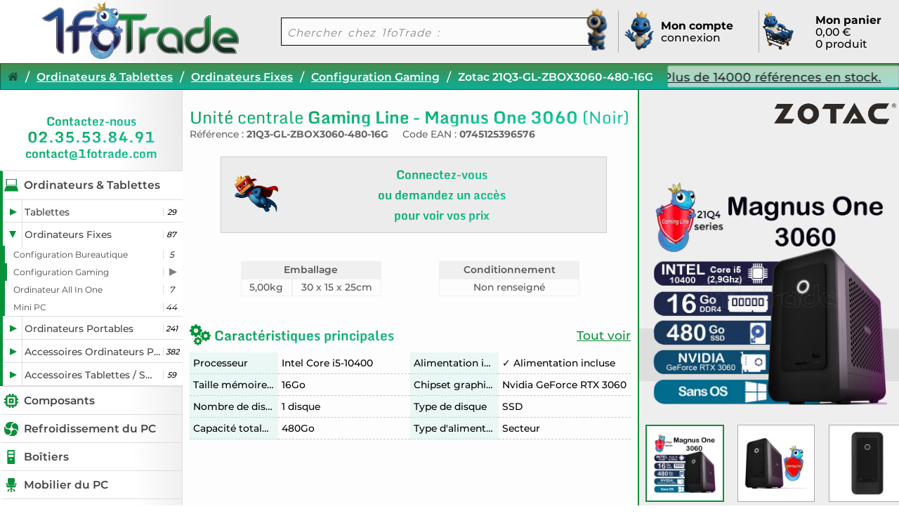

--- FILE ---
content_type: text/html; charset=UTF-8
request_url: https://www.1fotrade.com/p171328-unite-centrale-gaming-line-magnus-one-3060-noir/
body_size: 6702
content:
<!doctype html><html lang="fr"><head><link rel="preconnect" href="https://fonts.gstatic.com"><link href="/ressources/site/css/main/main.css?10187" rel="stylesheet"><link href="/ressources/site/css/main/defer.css?10187" rel="preload" as="style" onload="this.onload=null;this.rel='stylesheet'"><link href="/ressources/site/css/main/full.css?10187"  media="screen and (min-width: 760px)" rel="stylesheet"><link href="/ressources/site/css/main/retina.css?10187"  media=" screen and ( min-resolution: 200dpi), screen and ( min-resolution: 1.25dppx)"rel="stylesheet"><link href="/ressources/site/css/product/main.css?10187" rel="stylesheet"><link href="/ressources/site/css/product/full.css?10187"  media="screen and (min-width: 760px)" rel="stylesheet"><script type="text/javascript"  defer="true" src="/ressources/site/js/UI/main.js?10187"></script><script type="text/javascript"  defer="true" src="/ressources/site/js/productSheetNew/main.js?10187"></script><link rel="canonical" href="https://www.1fotrade.com/p171328-unite-centrale-gaming-line-magnus-one-3060-noir/"><meta name="viewport" content="width=device-width, initial-scale=1.0, user-scalable = no,maximum-scale=20"><meta charset="utf-8"><meta http-equiv="Content-Type" content="text/html; charset=UTF-8"><meta name="Content-Language" content="fr"><link rel="icon" type="image/png" href="/ressources/infotrade/img/favicon__64.png" /><link rel="apple-touch-icon" href="/ressources/infotrade/img/favicon__180.png" /><meta name="google-site-verification" content="CbD1dIxWt3gpJwLae2upTVRTY10kwsmYsJQXhfdCrAY" /><meta name="robots" content="index, follow"><title>Unité centrale Gaming Line - Magnus One 3060  (Noir) pour professionnel, 1fotrade Grossiste informatique</title><meta name="description" content="Zbox Magnus One ECM53060C-480-16G  sur le Havre"/><meta property="og:title" content="Unité centrale Gaming Line - Magnus One 3060  (Noir) pour professionnel, 1fotrade Grossiste informatique" /><meta property="og:type" content="website" /><meta property="og:url" content="https://www.1fotrade.com/p171328-unite-centrale-gaming-line-magnus-one-3060-noir/"><meta property="og:image" content="https://www.1fotrade.com/ressources/site/img/product/unite-centrale-gaming-line-magnus-one-3060-noir_192159__480.webp" /><meta name="twitter:card" content="summary"><meta name="twitter:description" content="Unité centrale Gaming Line - Magnus One 3060  (Noir) pour professionnel, 1fotrade Grossiste informatique"><meta name="twitter:title" content="Unité centrale Gaming Line - Magnus One 3060  (Noir) pour professionnel, 1fotrade Grossiste informatique"><meta name="twitter:image" content="https://www.1fotrade.com/ressources/site/img/product/unite-centrale-gaming-line-magnus-one-3060-noir_192159__480.webp"><meta name="twitter:site" content="@1foTrade"></head><body data-gtag='UA-1850330-3' class='none    universe__1 notFullLoad  '><div class='UI-print'></div><header class='UI-header' id='header'><div class='UI-header_burgerContainer'><div class='UI-header_burger' ><div class='UI-header_burger_line'></div><div class='UI-header_burger_line'></div><div class='UI-header_burger_line'></div><span class='UI-header_burger_text -close'></span></div></div><div class='UI-header_logoContainer'><a href='/' class='UI-header_logoContainer_link' title='Retour à l&#39;accueil 1foTrade' ><img alt='1foTrade' src="/ressources/infotrade/img/logo__700.webp" srcset="/ressources/infotrade/img/logo__700.webp 700w, /ressources/infotrade/img/logo__350.webp 350w,/ressources/infotrade/img/logo__175.webp 175w" class='UI-header_logoContainer__img' width='700' height='204' /></a></div><div class='UI-header_completer'></div><div class='UI-header_searchContainer'><form accept-charset="UTF-8" id='headerSearchForm'  action='/search/' method='post' class='UI-header_search -' name='universe__1'><input autocomplete='off' autocorrect="off"  aria-label='recherche un produit' value='' name='terms' class='UI-header_search_input'  placeholder='Chercher chez 1foTrade :' type='text' /><span class='UI-header_search_close'>x</span><div class='UI-header_search_submit' aria-role='button'></div></form></div><div class='UI-header_navigationContainer  -forCustomer'><div class=' enterable UI-header_navigation UI-header_navigation-customer'  title='Accéder à votre compte client' tabindex='0' ><span class='UI-header_navigation_title'>Mon compte</span><div class='UI-header_navigation_resume'>
						connexion
					</div></div></div></div><div class='UI-header_navigationContainer -forCart'><div class=' enterable UI-header_navigation UI-header_navigation-cart 		
' title='Accéder à votre panier' tabindex='0' ><span class='UI-header_navigation_title'>Mon panier</span><div class='UI-header_navigation_resume'><span class='UI-header_navigation_resume_amount'>0,00 &euro;</span><br><span class='UI-header_navigation_resume_reference'>0 produit</span></div></div></div></header><div class='search-overview' name='universe__1'></div><nav class='UI-header-bar'><div class='UI-header-bar__space-left'></div><div class='UI-header-bar__space-top'></div><div class='UI-header-bar__line'><nav aria-label="fil ariane" class='UI-breadcrumb'><a class='UI-breadcrumb_element -home' name='' href='/' title="Retour à l'accueil"><img width="15" alt='accueil 1foTrade'  src="/ressources/site/img/home__1x.png" srcset="/ressources/site/img/home__1x.png 1x,/ressources/site/img/home__2x.png 2x" size="20w" /></a><span class='UI-breadcrumb_separator'>/</span><a name='C-13' class='UI-breadcrumb_element  ' href="/c13-ordinateurs-et-tablettes/" title='Ordinateurs &amp; Tablettes'><span class='UI-breadcrumb_element_arrow'></span><span class='UI-breadcrumb_element_label'>Ordinateurs & Tablettes</span></a><span class='UI-breadcrumb_separator'>/</span><a name='F-86' class='UI-breadcrumb_element  ' href="/f86-ordinateurs-fixes/" title='Ordinateurs Fixes'><span class='UI-breadcrumb_element_arrow'></span><span class='UI-breadcrumb_element_label'>Ordinateurs Fixes</span></a><span class='UI-breadcrumb_separator'>/</span><a name='' class='UI-breadcrumb_element -disabled-hover ' href="/f86-ordinateurs-fixes/s979-configuration-gaming/" title='Configuration Gaming'><span class='UI-breadcrumb_element_arrow'></span><span class='UI-breadcrumb_element_label'>Configuration Gaming</span></a><span class='UI-breadcrumb_separator'>/</span><span name='' class='UI-breadcrumb_element -disabled-hover -current'><span class='UI-breadcrumb_element_arrow'></span><span class='UI-breadcrumb_element_label'>Zotac 21Q3-GL-ZBOX3060-480-16G</span></span></nav><div class='UI-header-bar__notifier-container'><div class='UI-header-bar__notifier'><div class="UI-header-bar__notifier__content"><a class="UI-header-bar__notifier__line" href='/qui-sommes-nous/' >Facilités de paiement pour chacun, encours de 30 jours.</a><a class="UI-header-bar__notifier__line" href='/qui-sommes-nous/' >Plus de 14000 références en stock.</a><a class="UI-header-bar__notifier__line" href='/qui-sommes-nous/' >Un seul frais de port</a><a class="UI-header-bar__notifier__line" href='/qui-sommes-nous/' >Nos commerciaux sont également des techniciens</a><a class="UI-header-bar__notifier__line" href='/qui-sommes-nous/' >Toute commande avant 16h00 peut être livrée le lendemain.</a><a class="UI-header-bar__notifier__line" href='/qui-sommes-nous/' >Nous ne vous proposons QUE des produits en stock</a><a class="UI-header-bar__notifier__line" href='/qui-sommes-nous/' >Nos prix sont les plus bas possibles</a></div></div><a class='UI-header-bar__notifier-link -tiktok' href='/r/tiktok/' title='Découvrez en plus sur 1foTrade en nous rejoignant sur TikTok'><img    alt='logo tikTok'  src="/ressources/infotrade/img/tiktokHeader__1x.webp" srcset="/ressources/infotrade/img/tiktokHeader__1x.webp 1x,/ressources/infotrade/img/tiktokHeader__2x.webp 2x" width='23' height='26' /></a></div></div></nav><div class='UI-top-menu'></div><div class='UI-content'><div class='UI-content_top'></div><div class='UI-content_left'><div class='commercial'><div class='pretty-multiline'><div class='pretty-multiline_line -tiny'>Contactez-nous</div><div class='pretty-multiline_line'>02.35.53.84.91</div><div class='pretty-multiline_line -tiny'>contact@1fotrade.com</div></div></div><nav class="left-menu" aria-label="Menu principal"><div class=" left-menu_content -level1 -unfold" name="C13"><div class="left-menu_title -clickable"><span class="left-menu_title_icon" style="background-position:0 -0px"></span><span class="left-menu_title_text">Ordinateurs &amp; Tablettes</span></div><div class=" left-menu_content -level2 " name="F115"><div class="left-menu_title"><span class="left-menu_title_arrow -clickable "></span><a href="/f115-tablettes/" class="left-menu_title_text" title="Tablettes">Tablettes</a><span class="left-menu_title_counter">29</span></div></div><div class=" left-menu_content -level2  -unfold" name="F86"><div class="left-menu_title"><span class="left-menu_title_arrow -clickable "></span><a href="/f86-ordinateurs-fixes/" class="left-menu_title_text" title="Ordinateurs Fixes">Ordinateurs Fixes</a><span class="left-menu_title_counter">87</span></div><div class="left-menu_content -level3  left-menu_title" name="S133"><a title="Configuration Bureautique" href="/f86-ordinateurs-fixes/s133-configuration-bureautique/" class="left-menu_title_text">Configuration Bureautique</a><span class="left-menu_title_counter">5</span></div><div class="left-menu_content -level3  left-menu_title -alive" name="S979"><a title="Configuration Gaming" href="/f86-ordinateurs-fixes/s979-configuration-gaming/" class="left-menu_title_text">Configuration Gaming</a><span class="left-menu_title_counter">31</span></div><div class="left-menu_content -level3  left-menu_title" name="S184"><a title="Ordinateur All In One" href="/f86-ordinateurs-fixes/s184-ordinateur-all-in-one/" class="left-menu_title_text">Ordinateur All In One</a><span class="left-menu_title_counter">7</span></div><div class="left-menu_content -level3  left-menu_title" name="S37"><a title="Mini PC" href="/f86-ordinateurs-fixes/s37-mini-pc/" class="left-menu_title_text">Mini PC</a><span class="left-menu_title_counter">44</span></div></div><div class=" left-menu_content -level2 " name="F74"><div class="left-menu_title"><span class="left-menu_title_arrow -clickable "></span><a href="/f74-ordinateurs-portables/" class="left-menu_title_text" title="Ordinateurs Portables">Ordinateurs Portables</a><span class="left-menu_title_counter">241</span></div></div><div class=" left-menu_content -level2 " name="F18"><div class="left-menu_title"><span class="left-menu_title_arrow -clickable "></span><a href="/f18-accessoires-ordinateurs-portables/" class="left-menu_title_text" title="Accessoires Ordinateurs Portables">Accessoires Ordinateurs Portables</a><span class="left-menu_title_counter">382</span></div></div><div class=" left-menu_content -level2 " name="F159"><div class="left-menu_title"><span class="left-menu_title_arrow -clickable "></span><a href="/f159-accessoires-tablettes-smartphones/" class="left-menu_title_text" title="Accessoires Tablettes / Smartphones">Accessoires Tablettes / Smartphones</a><span class="left-menu_title_counter">59</span></div></div></div><div class=" left-menu_content -level1" name="C1"><div class="left-menu_title -clickable"><span class="left-menu_title_icon" style="background-position:0 -20px"></span><span class="left-menu_title_text">Composants</span></div></div><div class=" left-menu_content -level1" name="C49"><div class="left-menu_title -clickable"><span class="left-menu_title_icon" style="background-position:0 -40px"></span><span class="left-menu_title_text">Refroidissement du PC</span></div></div><div class=" left-menu_content -level1" name="C10"><div class="left-menu_title -clickable"><span class="left-menu_title_icon" style="background-position:0 -60px"></span><span class="left-menu_title_text">Boîtiers</span></div></div><div class=" left-menu_content -level1" name="C48"><div class="left-menu_title -clickable"><span class="left-menu_title_icon" style="background-position:0 -80px"></span><span class="left-menu_title_text">Mobilier du PC</span></div></div><div class=" left-menu_content -level1" name="C5"><div class="left-menu_title -clickable"><span class="left-menu_title_icon" style="background-position:0 -100px"></span><span class="left-menu_title_text">Réseaux</span></div></div><div class=" left-menu_content -level1" name="C8"><div class="left-menu_title -clickable"><span class="left-menu_title_icon" style="background-position:0 -120px"></span><span class="left-menu_title_text">Logiciels</span></div></div><div class=" left-menu_content -level1" name="C2"><div class="left-menu_title -clickable"><span class="left-menu_title_icon" style="background-position:0 -140px"></span><span class="left-menu_title_text">Périphériques</span></div></div><div class=" left-menu_content -level1" name="C11"><div class="left-menu_title -clickable"><span class="left-menu_title_icon" style="background-position:0 -160px"></span><span class="left-menu_title_text">Audio / Vidéo</span></div></div><div class=" left-menu_content -level1" name="C3"><div class="left-menu_title -clickable"><span class="left-menu_title_icon" style="background-position:0 -180px"></span><span class="left-menu_title_text">Accessoires</span></div></div><div class=" left-menu_content -level1" name="C9"><div class="left-menu_title -clickable"><span class="left-menu_title_icon" style="background-position:0 -200px"></span><span class="left-menu_title_text">Connectiques</span></div></div><div class=" left-menu_content -level1" name="C4"><div class="left-menu_title -clickable"><span class="left-menu_title_icon" style="background-position:0 -220px"></span><span class="left-menu_title_text">Consommables</span></div></div><div class=" left-menu_content -level1" name="C20"><div class="left-menu_title -clickable"><span class="left-menu_title_icon" style="background-position:0 -240px"></span><span class="left-menu_title_text">Téléphonie, Connectivité</span></div></div><div class=" left-menu_content -level0 " name="U4"><div class="left-menu_title -clickable"><div class="left-menu_title_text">Jouets, Jeux Vidéo</div></div></div><div class=" left-menu_content -level0 " name="U2"><div class="left-menu_title -clickable"><div class="left-menu_title_text">Equipement de la Maison</div></div></div></nav><div class='recent-product'><div class='recent-product_title'>  vus</div><div class='recent-product_content'><a class='recent-product_line' title='voir le produit Zbox Magnus One ECM53060C-480-16G'  href="/p171328-unite-centrale-gaming-line-magnus-one-3060-noir/" ><div class='recent-product_line_picture' style='background-image:url(/ressources/site/img/product/unite-centrale-gaming-line-magnus-one-3060-noir_192159__100.webp'></div><div class='recent-product_line_title_container'><div class='recent-product_line_title'>Zbox Magnus One ECM53060C-480-16G</div></div></a></div></div><div class='UI-content_left_space' ></div><div class='menuBack'><span class='arrow'></span>revenir au menu</div></div><div class='UI-content_main' id='content'><div class='product-sheet'><div class='product-sheet_brand-logo'><img class='product-sheet_brand-logo_image'  src="/ressources/site/img/brand/zotac_23643__topProduct__topProduct__2x.png" srcset="/ressources/site/img/brand/zotac_23643__topProduct__topProduct__2x.png 2x,/ressources/site/img/brand/zotac_23643__topProduct__topProduct.png topProductw" alt='logo de la marque Zotac' /></div><div class='product-sheet_quality-container'></div><div class='product-sheet_main-content'><div class='product-sheet_main-content_layer-container'><div class='product-sheet_layer'></div></div><div class='product-sheet_main-content_slideshow'><div class='product-sheet_slideshow_container'><div class='product-sheet_slideshow_scrollable'  title='Déplacez vers la gauche ou la droite pour voir les autres photos' ><div class='product-sheet_slideshow_slide scrollBloc -transparence' ><div class='product-sheet_slideshow_slide_picture' ><img  class='product-sheet_slideshow_slide_img '  alt='Photo de Unité centrale Gaming Line - Magnus One 3060  (Noir)' 
					 src="/ressources/site/img/product/unite-centrale-gaming-line-magnus-one-3060-noir_192159__480.webp" srcset="/ressources/site/img/product/unite-centrale-gaming-line-magnus-one-3060-noir_192159__980.webp 980w,/ressources/site/img/product/unite-centrale-gaming-line-magnus-one-3060-noir_192159__880.webp 880w,/ressources/site/img/product/unite-centrale-gaming-line-magnus-one-3060-noir_192159__780.webp 780w,/ressources/site/img/product/unite-centrale-gaming-line-magnus-one-3060-noir_192159__680.webp 680w,/ressources/site/img/product/unite-centrale-gaming-line-magnus-one-3060-noir_192159__480.webp 480w,/ressources/site/img/product/unite-centrale-gaming-line-magnus-one-3060-noir_192159__430.webp 430w,/ressources/site/img/product/unite-centrale-gaming-line-magnus-one-3060-noir_192159__200.webp 200w"

					sizes="
											(min-width: 1800px) and (min-height: 1050px) 980px,							(min-width: 1450px) and (min-height: 850px) 680px,								 (min-width: 1000px) 680px ,																			430px" 
											></div></div><div class='product-sheet_slideshow_slide scrollBloc ' ><div class='product-sheet_slideshow_slide_picture' ><img loading="lazy" class='product-sheet_slideshow_slide_img '  alt='Photo de Unité centrale Gaming Line - Magnus One 3060  (Noir)' 
					 src="/ressources/site/img/product/unite-centrale-gaming-line-magnus-one-3060-noir_191972__480.webp" srcset="/ressources/site/img/product/unite-centrale-gaming-line-magnus-one-3060-noir_191972__980.webp 980w,/ressources/site/img/product/unite-centrale-gaming-line-magnus-one-3060-noir_191972__880.webp 880w,/ressources/site/img/product/unite-centrale-gaming-line-magnus-one-3060-noir_191972__780.webp 780w,/ressources/site/img/product/unite-centrale-gaming-line-magnus-one-3060-noir_191972__680.webp 680w,/ressources/site/img/product/unite-centrale-gaming-line-magnus-one-3060-noir_191972__480.webp 480w,/ressources/site/img/product/unite-centrale-gaming-line-magnus-one-3060-noir_191972__430.webp 430w,/ressources/site/img/product/unite-centrale-gaming-line-magnus-one-3060-noir_191972__200.webp 200w"

					sizes="
											(min-width: 1800px) and (min-height: 1050px) 980px,							(min-width: 1450px) and (min-height: 850px) 680px,								 (min-width: 1000px) 680px ,																			430px" 
											></div></div><div class='product-sheet_slideshow_slide scrollBloc ' ><div class='product-sheet_slideshow_slide_picture' ><img loading="lazy" class='product-sheet_slideshow_slide_img '  alt='Photo de Unité centrale Gaming Line - Magnus One 3060  (Noir)' 
					 src="" srcset="/ressources/site/img/product/unite-centrale-gaming-line-magnus-one-3060-noir_191953__430.webp 430w,/ressources/site/img/product/unite-centrale-gaming-line-magnus-one-3060-noir_191953__200.webp 200w"

					sizes="
																																													430px" 
											></div></div><div class='product-sheet_slideshow_slide scrollBloc ' ><div class='product-sheet_slideshow_slide_picture' ><img loading="lazy" class='product-sheet_slideshow_slide_img '  alt='Photo de Unité centrale Gaming Line - Magnus One 3060  (Noir)' 
					 src="/ressources/site/img/product/unite-centrale-gaming-line-magnus-one-3060-noir_191952__480.webp" srcset="/ressources/site/img/product/unite-centrale-gaming-line-magnus-one-3060-noir_191952__780.webp 780w,/ressources/site/img/product/unite-centrale-gaming-line-magnus-one-3060-noir_191952__680.webp 680w,/ressources/site/img/product/unite-centrale-gaming-line-magnus-one-3060-noir_191952__480.webp 480w,/ressources/site/img/product/unite-centrale-gaming-line-magnus-one-3060-noir_191952__430.webp 430w,/ressources/site/img/product/unite-centrale-gaming-line-magnus-one-3060-noir_191952__200.webp 200w"

					sizes="
																		(min-width: 1450px) and (min-height: 850px) 680px,								 (min-width: 1000px) 680px ,																			430px" 
											></div></div></div></div><div class='product-sheet_slideshow_chip-container'><div class='product-sheet_slideshow_chip -current'><span class='product-sheet_slideshow_chip_round  '></span></div><div class='product-sheet_slideshow_chip '><span class='product-sheet_slideshow_chip_round  '></span></div><div class='product-sheet_slideshow_chip '><span class='product-sheet_slideshow_chip_round  '></span></div><div class='product-sheet_slideshow_chip '><span class='product-sheet_slideshow_chip_round  '></span></div></div><div class='product-sheet_slideshow_thumb-container' ><div class='product-sheet_slideshow_thumb_lens'></div><div class='product-sheet_slideshow_thumb_scrollable' data-offset='0'  title='Déplacez les miniatures pour les afficher en taille réelle' style='0'><div  tabindex='0'  class='enterable product-sheet_slideshow_thumb_slide scrollBloc'><div class='product-sheet_slideshow_thumb_slide_space'></div><div class='product-sheet_slideshow_thumb_slide_picture' title='Afficher cette photo'><div class='product-sheet_slideshow_thumb_slide_picture-calc' title='Afficher cette photo'><img alt='Image secondaire du produit' class='product-sheet_slideshow_thumb_slide_img' src="/ressources/site/img/product/unite-centrale-gaming-line-magnus-one-3060-noir_192159__100.webp"></div></div><div class='product-sheet_slideshow_thumb_slide_space'></div></div><div  tabindex='0'  class='enterable product-sheet_slideshow_thumb_slide scrollBloc'><div class='product-sheet_slideshow_thumb_slide_space'></div><div class='product-sheet_slideshow_thumb_slide_picture' title='Afficher cette photo'><div class='product-sheet_slideshow_thumb_slide_picture-calc' title='Afficher cette photo'><img alt='Image secondaire du produit' class='product-sheet_slideshow_thumb_slide_img' src="/ressources/site/img/product/unite-centrale-gaming-line-magnus-one-3060-noir_191972__100.webp"></div></div><div class='product-sheet_slideshow_thumb_slide_space'></div></div><div  tabindex='0'  class='enterable product-sheet_slideshow_thumb_slide scrollBloc'><div class='product-sheet_slideshow_thumb_slide_space'></div><div class='product-sheet_slideshow_thumb_slide_picture' title='Afficher cette photo'><div class='product-sheet_slideshow_thumb_slide_picture-calc' title='Afficher cette photo'><img alt='Image secondaire du produit' class='product-sheet_slideshow_thumb_slide_img' src="/ressources/site/img/product/unite-centrale-gaming-line-magnus-one-3060-noir_191953__100.webp"></div></div><div class='product-sheet_slideshow_thumb_slide_space'></div></div><div  tabindex='0'  class='enterable product-sheet_slideshow_thumb_slide scrollBloc'><div class='product-sheet_slideshow_thumb_slide_space'></div><div class='product-sheet_slideshow_thumb_slide_picture' title='Afficher cette photo'><div class='product-sheet_slideshow_thumb_slide_picture-calc' title='Afficher cette photo'><img alt='Image secondaire du produit' class='product-sheet_slideshow_thumb_slide_img' src="/ressources/site/img/product/unite-centrale-gaming-line-magnus-one-3060-noir_191952__100.webp"></div></div><div class='product-sheet_slideshow_thumb_slide_space'></div></div><div class='product-sheet_slideshow_thumb_bloc-back'><img width="10" src='/ressources/Site/img/triangleBack.svg' /> Retour</div></div></div><div class='product-sheet_main-content_slideshow_legal'>*Photos non contractuelles</div></div><div class='product-sheet_main_summary-container'><div class='product-sheet_main_summary'><div class='product-sheet_title-container'><h1 class='product-sheet_title'>Unité centrale <b> Gaming Line - Magnus One 3060 </b>   (Noir)</h1><div class='product-sheet_reference'><span class='product-sheet_reference_label'>Référence :&nbsp;</span><span class='product-sheet_reference_value'>21Q3-GL-ZBOX3060-480-16G</span><span class='product-sheet_reference_label'>Code EAN :&nbsp;</span><span class='product-sheet_reference_value'>0745125396576</span></div></div><div></div><div class='product-sheet_buybox-wrapper'><div class='product-sheet_buybox' data-id='171328'><div class='product-sheet_buybox_no-account'><img src='/ressources/infotrade/img/Team-e_super_heros.png' width='80' class='product-sheet_buybox_no-account_image' /><span class='--link pretty-multiline' onclick='customerLoginToggle("login")' ><div class='pretty-multiline_line -tiny'>Connectez-vous</div><div class='pretty-multiline_line -tiny'>ou demandez un accès</div><div class='pretty-multiline_line -tiny'>pour voir vos prix</div></span></div></div></div><div class='product-sheet_multi-table-container'><div class='product-sheet_multi-table -dimension'><div class='product-sheet_multi-table_header'>Emballage</div><div class='product-sheet_multi-table_cell'>5,00kg</div><div class='product-sheet_multi-table_cell'>30 x 15 x 25cm</div></div><div class='product-sheet_multi-table'><div class='product-sheet_multi-table_header'>Conditionnement</div><div class='product-sheet_multi-table_cell -all'>Non renseigné</div></div></div><div class='product-sheet_summary_bloc-title'><img src='/ressources/infotrade/img/feature.png' width='30' /><div class='product-sheet_summary_bloc-title_label'>Caractéristiques principales</div><div class='product-sheet_summary_bloc-title_link'>Tout voir</div></div><div class='product-sheet_feature-bloc -summary'><div class='product-sheet_feature-bloc_feature'><span class='product-sheet_feature-bloc_feature_label'>Processeur</span><span class='product-sheet_feature-bloc_feature_value'>Intel Core i5-10400</span></div><div class='product-sheet_feature-bloc_feature'><span class='product-sheet_feature-bloc_feature_label'>Alimentation incluse</span><span class='product-sheet_feature-bloc_feature_value'>&#10003; Alimentation incluse</span></div><div class='product-sheet_feature-bloc_feature'><span class='product-sheet_feature-bloc_feature_label'>Taille mémoire vive</span><span class='product-sheet_feature-bloc_feature_value'>16Go</span></div><div class='product-sheet_feature-bloc_feature'><span class='product-sheet_feature-bloc_feature_label'>Chipset graphique</span><span class='product-sheet_feature-bloc_feature_value'>Nvidia GeForce RTX 3060</span></div><div class='product-sheet_feature-bloc_feature'><span class='product-sheet_feature-bloc_feature_label'>Nombre de disques durs</span><span class='product-sheet_feature-bloc_feature_value'>1 disque</span></div><div class='product-sheet_feature-bloc_feature'><span class='product-sheet_feature-bloc_feature_label'>Type de disque</span><span class='product-sheet_feature-bloc_feature_value'>SSD</span></div><div class='product-sheet_feature-bloc_feature'><span class='product-sheet_feature-bloc_feature_label'>Capacité totale de stockage</span><span class='product-sheet_feature-bloc_feature_value'>480Go</span></div><div class='product-sheet_feature-bloc_feature'><span class='product-sheet_feature-bloc_feature_label'>Type d'alimentation</span><span class='product-sheet_feature-bloc_feature_value'>Secteur</span></div></div></div></div></div><div class='product-sheet_content'><div class='product-sheet_content_bloc-container' ><div class='product-sheet_buybox_no-account' style='max-width: 500px;margin: auto;margin: 50px auto  400px auto;'><span class='--link pretty-multiline' onclick='customerLoginToggle("login")' ><div class='pretty-multiline_line -tiny'>Connectez-vous</div><div class='pretty-multiline_line -tiny'>ou demandez un accès</div><div class='pretty-multiline_line -tiny'>pour voir cette fiche produit</div></span></div></div></div></div></div></div></div><div class='clickable-calc'></div><aside  class='UI-side-panel cart-panel'><div class='UI-side-panel_header'><div class='UI-side-panel_header_title'>Aperçu du panier</div><div class='UI-side-panel_header_button'  title='Afficher la panier en plein écran' onclick='cartDisplay("toggleFull");'>&#x2922;</div><div class='UI-side-panel_header_button -close' title="Cacher la fenêtre du panier" onclick='cartDisplay("hide");'>x</div></div><div class='UI-side-panel_content'></div></aside><aside  class='UI-side-panel account-panel'><div class='UI-side-panel_header'><div class='UI-side-panel_header_title'>Compte client</div><div class='UI-side-panel_header_button' title='Afficher la compte client en plein écran'   onclick='customerAreaDisplay("toggleFull");'>&#x2922;</div><div class='UI-side-panel_header_button -close'  title='Cacher la fenêtre du comple client ' onclick='customerAreaDisplay("hide");'>x</div></div><div  class='UI-side-panel_content'></div></aside><div class='reassurance-band   '><div class='reassurance-band_element'><div class='reassurance-band_element_icon -package'></div><div><b class='-highlight'>14&thinsp;000</b> produits en stock<br> et au <b class='-highlight'>meilleur prix</b></div></div><div  class='reassurance-band_element'><div class='reassurance-band_element_icon -fast ' ></div><div>Ajout possible<br>jusqu'à <b class='-highlight'>16H45</b></div></div><div  class='reassurance-band_element'><div class='reassurance-band_element_icon -commercial'></div><div>Un interlocuteur <b class='-highlight'>dédié</b><br>à votre <b class='-highlight'>service</b></div></div><div class='reassurance-band_element'><div class='reassurance-band_element_icon -shipping'  ></div><div>Expédition rapide<br>en <b class='-highlight'>moins de 24H</b></div></div><div class='reassurance-band_element'><div class='reassurance-band_element_icon -france' ></div><div>100% des effectifs<br><b class='-highlight'>en France</b></div></div></div><nav class='UI-footer'><div   rel='nofollow' title='Creez votre compte et bénéficiez de tous les avantages  1foTrade' class='UI-footer_card -float -new-client -link -priority0'  data-anchor='UI-content_left_space' ><span  href='#' class='UI-footer_card_content' onclick='customerLoginToggle("registration")'><div class='UI-footer_card_content_header'>Nouveau client ?</div><img   class='UI-footer_card_content_image'  alt='team-e remplit un formulaire'  src="/ressources/infotrade/img/Team-e_super_heros__1x.png" srcset="/ressources/infotrade/img/Team-e_super_heros__1x.png 1x,/ressources/infotrade/img/Team-e_super_heros__2x.png 2x" width="105" height='110' /><div class='UI-footer_card_content_line -big'>Ouvrir un compte</div><div class='UI-footer_card_content_line'>Plus de 14000 produits au meilleur prix</div></span></div><div   rel='nofollow' title='Rendez-vous sur notre compte facebook' class='UI-footer_card -facebook -link -priority1'><a  href='/r/facebook/' class='UI-footer_card_content'><img   class='UI-footer_card_content_image'  alt='logo facebook'  src="/ressources/site/img/footerFacebook__1x.png" srcset="/ressources/site/img/footerFacebook__1x.png 1x,/ressources/site/img/footerFacebook__2x.png 2x" width='170' height='364' /><div class='UI-footer_card_content_line'>Toutes nos promos en avant-première</div><div class='UI-footer_card_content_line -highlight'>Retrouvez-nous sur facebook</div></a></div><div   rel='nofollow' title='Découvrez nous sur TikTok' class='UI-footer_card -tiktok -link -priority0'><a href='/r/tiktok/' class='UI-footer_card_content'><img   class='UI-footer_card_content_image'  alt='logo tikTok'  src="/ressources/site/img/tiktok__1x.png" srcset="/ressources/site/img/tiktok__1x.png 1x,/ressources/site/img/tiktok__2x.png 2x" width='188' height='219' /><div class='UI-footer_card_content_line'>Des bons plans, du fun et des concours</div><div class='UI-footer_card_content_line -highlight'>Retrouvez-nous sur TikTok</div></a></div><div   rel='nofollow' title='Découvrez les communications 1foTrade' class='UI-footer_card -linkedin -link -priority3 '><a  href='/r/linkedin/' class='UI-footer_card_content'><img   class='UI-footer_card_content_image'  alt='logo linkedin'  src="/ressources/site/img/footerLinkedin__1x.png" srcset="/ressources/site/img/footerLinkedin__1x.png 1x,/ressources/site/img/footerLinkedin__2x.png 2x"  width='220' height='220'  /><div class='UI-footer_card_content_line'>Restez en contact avec la société 1foTrade</div><div class='UI-footer_card_content_line -highlight'>Retrouvez-nous sur LinkedIn</div></a></div><div   rel='nofollow' title='Retrouvez nous sur instagram' class='UI-footer_card -instagram -link -priority2'><a href='/r/instagram/' class='UI-footer_card_content'><img   class='UI-footer_card_content_image'  alt='logo instagram'  src="/ressources/site/img/footerInstagram__1x.png" srcset="/ressources/site/img/footerInstagram__1x.png 1x,/ressources/site/img/footerInstagram__2x.png 2x" width='220' height='220' /><div class='UI-footer_card_content_line'>#informatique #grossiste #1fotrade</div><div class='UI-footer_card_content_line -highlight'>Retrouvez-nous sur Instagram</div></a></div><div   rel='nofollow' title='Trouvez une réponse à vos questions' class='UI-footer_card -sav -link -priority0'><a href='/sav/'  class='UI-footer_card_content'><img   class='UI-footer_card_content_image'  alt='Notre mascotte Team-E, en mode technicien SAV'  src="/ressources/infotrade/img/sav__1x.webp" srcset="/ressources/infotrade/img/sav__1x.webp 1x,/ressources/infotrade/img/sav__2x.webp 2x" width='310' height='220' /><div class='UI-footer_card_content_line -counter'>SAV</div><div class='UI-footer_card_content_line'>1foTrade toujours à vos côtés</div></a></div><div   class='UI-footer_card -main'><div class='UI-footer_card_content_headline'>Nous sommes spécialisés dans la distribution de pièces détachées, composants et périphériques informatiques depuis 2003. Avec plus de 14&thinsp;000 références  en stock le tout réparti sur plus de 300 marques, 1foTrade est l'un des seuls acteurs de distribution en France vous proposant une large gamme de produit.</div><div class='UI-footer_card_content_links'><a href='/qui-sommes-nous/' class='UI-footer_card_content_link -highlight'>Qui sommes-nous ?</a><br /><a href='/cgv/' class='UI-footer_card_content_link'>CGV</a><br /><a href='/contact/' class='UI-footer_card_content_link -highlight'>Contactez-nous</a><br /><a href='/privacy/' class='UI-footer_card_content_link'>RGPD</a><br /><a href='/legale/' class='UI-footer_card_content_link'>Mentions légales</a></div><div class="UI-footer_card_content_copyright">Ⓒ1foTrade 2026 -Tous droits réservés </div></div><div    class='UI-footer_card -feedback -link -hidden  -'><form  class='UI-footer_card_content footerFeedbackForm' method='ajax' action='/footerFeedbackForm/'><input type='hidden' name='url' value='/p171328-unite-centrale-gaming-line-magnus-one-3060-noir/' /><textarea name='feedback' class='UI-footer_card_content_textearea' placeholder="Un bug sur le site ?&#x0A;&#x0A;Une erreur sur une fiche ?&#x0A;&#x0A;Une idée d'amélioration ?&#x0A;&#x0A;Votre avis compte !"></textarea><input type='submit' disabled value='Envoyer' class='UI-footer_card_content_button'/></form></div></nav></body><script language='javascript'>
			function afterLoadJs()
			{
				$(".product-sheet_buybox-wrapper").css('height',$(".product-sheet_buybox").outerHeight());
				$(".product-sheet_buybox-wrapper").css('max-height',$(".product-sheet_buybox").outerHeight());
				$(".product-sheet_buybox").css('left',$(".product-sheet_buybox").offset().left);
			}
		</script><script>

				debug = 0;
				ressourceVersion = '10187';
				paypalClientId = '';
				displayCartAfterAdd = 0;
				stripePublicKey = '';
				bundleName = 'infotrade';
				assetPath = '/ressources';

				</script><script type="application/ld+json">
				{
					"@context": "https://schema.org",
					"@type": "Organization",
					"url": "https://www.1fotrade.com",
			  "logo": "https://www.1fotrade.com/ressources/infotrade/img/logo__700.png"
			}
			</script></html>

--- FILE ---
content_type: text/css
request_url: https://www.1fotrade.com/ressources/site/css/main/main.css?10187
body_size: 16919
content:
.action-cta{display:flex;height:36px;min-width:98px;align-items:center;padding:3px;background:linear-gradient(115deg, white 25px, transparent 25px), linear-gradient(to top, #525252AA 1px, #4bb473 1px)}.action-cta .-disabled{background:linear-gradient(115deg, white 25px, transparent 25px), linear-gradient(to top, #444 1px, #444 1px)}.action-cta .-disabled .action-cta_icon{opacity:0}.action-cta_icon{display:flex;width:60px;height:100%;flex:1 1 auto;margin-left:15px;justify-content:center;align-items:center;cursor:pointer;transition:background-size 0.3s linear}.action-cta_icon_checkmark_check{transform-origin:50% 50%;stroke-dasharray:48;stroke-dashoffset:48}.action-cta_icon_checkmark{display:block;height:90%;margin:0;border-radius:50%;stroke-width:6;opacity:0;stroke:#fff;stroke-miterlimit:10;box-shadow:inset 0px 0px 0px transparent;opacity:0}.action-cta_icon_checkmark_circle{stroke-dasharray:166;stroke-dashoffset:166;stroke-width:6;stroke-miterlimit:10;stroke:#fff;fill:none}.action-cta_text{display:none;height:100%;align-items:center;justify-content:center;flex:1 1 auto;padding-right:10px;color:white;font-weight:700;text-align:center;cursor:pointer;font-size:1.2em}.action-cta_text_span{display:none}.action-cta_text_span.-default{display:inline}.action-cta_input{min-width:30px;width:45px;height:100%;background:#FFFFFF88;border:0px;text-align:center;font-size:1.2em;letter-spacing:1px;border-radius:0px;color:#000000AA}.action-cta_input.-error{background:#d16969}.action-cta_modifier{min-width:20px;height:100%;flex-direction:column;justify-content:center;align-items:center;background:#FFFFFF88;color:rgba(0, 0, 0, 0.5);font-weight:500}.action-cta_modifier_button{display:flex;width:100%;height:50%;justify-content:center;align-items:center;border-left:1px solid rgba(0, 0, 0, 0.1);text-align:center}.action-cta_modifier_button:hover{background-color:rgba(0, 0, 0, 0.1);cursor:pointer}.action-cta.-loading .action-cta_icon_checkmark_circle{animation:action-cta_icon_checkmark_stroke 0.6s cubic-bezier(0.65, 0, 0.45, 1) forwards}.action-cta.-loading .action-cta_text_span:not(.-loading){display:none}.action-cta.-loading .action-cta_text_span.-loading{display:inline}.action-cta.-loading .action-cta_icon_checkmark{opacity:1}.action-cta.-loading .action-cta_icon{background-size:auto 0%}.action-cta.-validate{background:linear-gradient(115deg, white 25px, transparent 25px), linear-gradient(14deg, #4bb49a, #4bb49a)}.action-cta.-validate .action-cta_text_span:not(.-loading){display:none}.action-cta.-validate .action-cta_text_span.-validate{display:inline}.action-cta.-validate .action-cta_icon{background-size:auto 0%;cursor:default}.action-cta.-validate .action-cta_text{cursor:default}.action-cta.-validate .action-cta_input{font-weight:600;color:#127a6d}.action-cta.-validate .action-cta_icon_checkmark_circle{animation:action-cta_icon_checkmark_stroke 0s cubic-bezier(0.65, 0, 0.45, 1) forwards}.action-cta.-validate .action-cta_icon_checkmark{animation:action-cta_icon_checkmark_fill 0s ease-in-out 0s forwards, action-cta_icon_checkmark_scale 0s ease-in-out 0s both;opacity:1}.action-cta.-validate .action-cta_icon_checkmark_check{animation:action-cta_icon_checkmark_stroke 0s cubic-bezier(0.65, 0, 0.45, 1) 0s forwards}.action-cta.-validate.-use-transition .action-cta_icon_checkmark_circle{animation:action-cta_icon_checkmark_stroke 0.6s cubic-bezier(0.65, 0, 0.45, 1) forwards}.action-cta.-validate.-use-transition .action-cta_icon_checkmark{animation:action-cta_icon_checkmark_scale 0.3s ease-in-out 0s both}.action-cta.-validate.-use-transition .action-cta_icon_checkmark_check{animation:action-cta_icon_checkmark_stroke 0.35s cubic-bezier(0.65, 0, 0.45, 1) 0s forwards}.action-cta:not(.-validate):has(.action-cta_icon:hover, .action-cta_text:hover) .action-cta_text{text-decoration:underline}.bannerSlider{width:100%;overflow:hidden;height:450px;margin-left:0;transition-property:margin-left;transition-duration:1s}@media (max-width:1200px){.bannerSlider{height:300px}}.bannerSliderArea{height:350px}@media (min-width:1200px){.bannerSliderArea{height:500px}}@media (min-width:1200px){.bannerSliderArea{margin-top:-20px}.banner{padding-top:20px}}@font-face{font-family:'Monda';font-style:normal;font-weight:400;font-display:swap;src:url(https://fonts.gstatic.com/s/monda/v16/TK3tWkYFABsmjsphPhopv-dH.woff2) format('woff2');unicode-range:U+0000-00FF, U+0131, U+0152-0153, U+02BB-02BC, U+02C6, U+02DA, U+02DC, U+2000-206F, U+2074, U+20AC, U+2122, U+2191, U+2193, U+2212, U+2215, U+FEFF, U+FFFD}@font-face{font-family:'Monda';font-style:normal;font-weight:700;font-display:swap;src:url(https://fonts.gstatic.com/s/monda/v16/TK3gWkYFABsmjsLaGw8EneptKZ2s.woff2) format('woff2');unicode-range:U+0000-00FF, U+0131, U+0152-0153, U+02BB-02BC, U+02C6, U+02DA, U+02DC, U+2000-206F, U+2074, U+20AC, U+2122, U+2191, U+2193, U+2212, U+2215, U+FEFF, U+FFFD}@font-face{font-family:'Montserrat';font-weight:400;font-display:swap;src:local('Montserrat Regular'), local('Montserrat-Regular'), url(https://fonts.gstatic.com/s/montserrat/v14/JTUSjIg1_i6t8kCHKm459WlhyyTh89Y.woff2) format('woff2');unicode-range:U+0000-00FF, U+0131, U+0152-0153, U+02BB-02BC, U+02C6, U+02DA, U+02DC, U+2000-206F, U+2074, U+20AC, U+2122, U+2191, U+2193, U+2212, U+2215, U+FEFF, U+FFFD}@font-face{font-family:'Montserrat';font-weight:500;font-display:swap;src:local('Montserrat Medium'), local('Montserrat-Medium'), url(https://fonts.gstatic.com/s/montserrat/v14/JTURjIg1_i6t8kCHKm45_ZpC3gnD_vx3rCs.woff2) format('woff2');unicode-range:U+0000-00FF, U+0131, U+0152-0153, U+02BB-02BC, U+02C6, U+02DA, U+02DC, U+2000-206F, U+2074, U+20AC, U+2122, U+2191, U+2193, U+2212, U+2215, U+FEFF, U+FFFD}@font-face{font-family:'Montserrat';font-weight:600;font-display:swap;src:local('Montserrat SemiBold'), local('Montserrat-SemiBold'), url(https://fonts.gstatic.com/s/montserrat/v14/JTURjIg1_i6t8kCHKm45_bZF3gnD_vx3rCs.woff2) format('woff2');unicode-range:U+0000-00FF, U+0131, U+0152-0153, U+02BB-02BC, U+02C6, U+02DA, U+02DC, U+2000-206F, U+2074, U+20AC, U+2122, U+2191, U+2193, U+2212, U+2215, U+FEFF, U+FFFD}@font-face{font-family:'Montserrat';font-weight:700;font-display:swap;src:local('Montserrat Bold'), local('Montserrat-Bold'), url(https://fonts.gstatic.com/s/montserrat/v14/JTURjIg1_i6t8kCHKm45_dJE3gnD_vx3rCs.woff2) format('woff2');unicode-range:U+0000-00FF, U+0131, U+0152-0153, U+02BB-02BC, U+02C6, U+02DA, U+02DC, U+2000-206F, U+2074, U+20AC, U+2122, U+2191, U+2193, U+2212, U+2215, U+FEFF, U+FFFD}html{--font: "Montserrat", "arial", sans-serif;--titleFont: "Monda", "arial", sans-serif;width:100%;min-width:320px;max-width:2700px;box-sizing:border-box;margin:auto;font-family:'Montserrat', 'arial', sans-serif;font-weight:500;box-shadow:0 0 3px #000, 0 0 0 1000px #00000033;font-size:11pt;-webkit-tap-highlight-color:rgba(0, 0, 0, 0.05)}html *{box-sizing:inherit}body{width:100%;margin:0;color:#000}*:focus{outline:none}p{margin:0}img{max-width:100%;font-size:9pt;color:#444;font-weight:normal;line-height:9pt}table{border-collapse:collapse}h1,h2,h3,h4,h5,h6{margin:0;padding:0;font-weight:normal;font-family:'Oswald', sans-serif}h1{font-size:1.6rem}h2{font-size:1.4rem}h3{font-size:1.2rem}h4{font-size:1rem}h5{font-size:0.9rem}h6{font-size:0.8rem}.UI-breadcrumb{display:flex;flex-direction:column;max-width:1415px;margin:5px auto;padding-top:5px;font-weight:500}.UI-breadcrumb_element{display:flex;padding:0 10px;align-items:center;color:#000;width:max-content}.UI-breadcrumb_element.-home{min-width:auto;padding-left:0}.UI-breadcrumb_element.-current{margin:5px 0;font-size:1.4em;text-decoration:none;font-family:Montserrat;font-weight:600}.UI-breadcrumb_element:not(.-disabled-hover):hover .UI-breadcrumb_element_arrow{transform:rotate(90deg) scale(1.6)}.UI-breadcrumb_element:not(.-current):hover .UI-breadcrumb_element_arrow{border-color:transparent transparent transparent #2f5a9a}.UI-breadcrumb_element_arrow{width:0;height:0;margin-right:10px;border-style:solid;border-width:4px 0 4px 6px;border-color:transparent transparent transparent #000;transition:transform 0.3s linear}h1.UI-breadcrumb_element_label{font-size:1em;font-family:Montserrat;font-weight:600;margin:0}.UI-breadcrumb_overlay{display:none;position:fixed;z-index:10;padding-top:7px;min-width:250px;font-size:0.8rem;line-height:1.3em;border-top:0px;font-weight:normal}.UI-breadcrumb_overlay-content{padding:1px 0;background:#2f5a9a;box-shadow:0 0 1px #000}.UI-breadcrumb_overlay-element{margin:15px 10px;color:#ddd;display:block;text-decoration:none;cursor:pointer}.UI-breadcrumb_overlay-element:visited{color:#ddd}.UI-breadcrumb_overlay-element:hover{color:#fecb1b}.UI-breadcrumb_element:not(.-disabled-hover):hover{text-decoration:underline}.UI-breadcrumb_element.-hover .UI-breadcrumb_element_arrow{border-color:transparent transparent transparent #2f5a9a}.UI-breadcrumb_element.-hover .UI-breadcrumb_overlay{display:block}.buybox-action{display:flex;flex-direction:row;min-height:36px;align-items:center}.product-tile_stock{display:flex;height:40px;max-height:40px;flex:1 1 auto;flex-direction:column;justify-content:center;align-items:center;font-weight:600;font-size:1rem;color:#0cc44c}.product-tile_stock.-delay{color:#d68b29}.product-tile_stock.-rupture,.product-tile_stock.-noOffer,.product-tile_stock.-disabled{color:#d68b29}.product-tile_stock.-delayedSale{color:#666}.product-tile_stock.-unorderable{background:none;color:#900}.product-tile_stock_state{font-size:1.1em}.product-tile_stock_detail{width:100%;max-width:100%;white-space:nowrap;overflow:hidden;text-overflow:ellipsis;font-size:0.9em;font-weight:500;text-align:center;color:#444}.action-cta.-add-to-cart:not(.-validate, .-loading) .action-cta_icon{background:url(/ressources/site/img/cartTest__2x.png) 50% 50% / auto 90% no-repeat}.action-cta.-add-to-cart.-remove .action-cta_text_span.-add{display:none}.action-cta.-add-to-cart.-remove .action-cta_text_span.-remove{display:inline}.action-cta.-add-to-cart.-remove .action-cta_icon{background:url(/ressources/site/img/cartUp__2x.png) 50% 50% / auto 90% no-repeat}.action-cta:not(.-validate):has(.action-cta_icon:hover, .action-cta_text:hover) .action-cta_text{text-decoration:underline}.buybox-action:is(.-rupture, .-delay) .action-cta:not(.-validate),.buybox-action.-delay .action-cta:not(.-validate){background:linear-gradient(115deg, white 25px, transparent 25px), linear-gradient(14deg, #d68b29, #a16a18)}.chart_circle{display:flex;flex-direction:column;justify-content:center;align-items:center;width:200px;opacity:0;transform:scale(0);z-index:5;transition-property:opacity transform;transition-duration:1s}.chart_circle.-about-us{width:25%}.chart_circle.animate{opacity:1;transform:scale(1)}.chart_circle_content{display:block;margin:10px auto}.chart_circle_percent-number,.chart_circle_text{text-align:center;color:black;font-size:0.8em;font-weight:700;text-transform:uppercase}.chart_circle_text{font-size:1.2em;text-align:center}.chart_circle_percent{stroke-width:3.8;stroke:#079239;fill:none;stroke-linecap:round;stroke-dasharray:var(--percentage);stroke-dashoffset:92;transition:stroke-dashoffset 2s ease-out}.chart_circle_percent.animate{stroke-dashoffset:0}.chart_circle_around{stroke-width:3.8;stroke:#c4c4c4;fill:none}.productCouponLine.-hidden{display:none}.coupon-button{position:relative;padding:5px 20px;margin:10px;border:1px solid transparent;cursor:pointer;text-align:center;font-weight:600;color:white;background:linear-gradient(to right, #2F5A9A, #038d6f)}.coupon-button_content{display:flex;align-items:center;justify-content:center;gap:10px;text-decoration:underline}.coupon-button:hover::before,.coupon-button:hover::after{width:50%}.coupon-button::before,.coupon-button::after{position:absolute;content:"";transform:translateY(-3px);height:2px;top:0px;right:50%;width:0%;background:#B32717;-webkit-transition:width 0.4s ease;transition:width 0.4s ease}.coupon-button::before{left:50%}.productCouponLine{display:flex;font-weight:bold;text-align:center;margin-right:0px;width:100%;border:1px solid #AAA;padding:3px;cursor:pointer;display:flex;align-items:center;gap:5px}.productCouponLine+.productCouponLine{margin-top:10px}.productCouponLine .code{color:white;margin-right:2px;display:inline-flex;flex:0 0 auto;align-items:center;justify-content:center;text-transform:uppercase;font-family:monospace;letter-spacing:1px;font-size:0.9em;gap:4px;min-width:100%;min-height:22px;padding:0 2px;text-align:center}.productCouponLine .couponTitle{vertical-align:middle;vertical-align:top;line-height:22px}.productCouponLine .description{font-weight:normal;display:none;margin-top:3px}.foldable-lines-container{display:flex;flex-direction:column}.foldable-lines-container.-no-line{min-height:281px;justify-content:center}.foldable-line{max-height:40px;overflow:hidden;border-bottom:1px solid #ddd;transition:max-height 0.5s linear}.foldable-line.-unfolded{max-height:none}.foldable-line.-unfolded .foldable-line_arrow{transform:rotate(90deg)}.foldable-line_header{display:flex;height:40px;align-items:center;cursor:pointer;padding:5px}.foldable-line_arrow{background:url("/ressources/site/img/triangleGray.svg");background-repeat:no-repeat;height:12px;min-height:12px;min-width:12px;width:12px;margin:0 5px;transition:transform 0.3s linear}.foldable-line_icon{flex:0 0 30px;height:30px;opacity:0.6;background-image:url('/ressources/site/img/foldableLinesIcon.png');background-size:100% auto;margin:0 5px;background-position:0 0;background-repeat:no-repeat}.foldable-line_icon.-sav{background-position:0 0px}.foldable-line_icon.-express{background-position:0 -30px}.foldable-line_icon.-pickup{background-position:0 -60px}.foldable-line_icon.-card{background-position:0 -90px}.foldable-line_icon.-retractation{background-position:0 -120px}.foldable-line_icon.-question{background-position:0 -150px}.foldable-line_icon.-link{background-position:0 -180px}.foldable-line_icon.-www{background-position:0 -210px}.foldable-line_icon.-pdf{background-position:0 -240px}.foldable-line_title{margin:0 5px;font-weight:600}.foldable-line_introduction{display:none;padding-left:10px;font-weight:400}.foldable-line_content{margin:10px 0;margin-left:15px;margin-right:15px;padding-left:10px;border-left:2px solid #999;line-height:1.4em}.foldable-line_content_link{font-weight:600;color:#079239}.UI-footer{display:flex;min-height:280px;width:100%;flex-wrap:wrap;box-shadow:0 0 4px #000}.UI-footer_card{display:flex;flex:1 0 220px;height:280px;transition:background 0.3s linear;color:rgba(255, 255, 255, 0.8)}.UI-footer_card.-link{cursor:pointer}.UI-footer_card.-hidden{display:none}.UI-footer_card.-main{background:#5D6274}.UI-footer_card.-facebook{background:#3b5998}.UI-footer_card.-facebook .UI-footer_card_content_header{background:#3b5998}.UI-footer_card.-tiktok{background:linear-gradient(to bottom right, #00f2ea 0%, #ff0050 100%)}.UI-footer_card.-instagram{background:linear-gradient(to top right, #FFDC7D, #F46F30, #C32AA3, #7232BD)}.UI-footer_card.-linkedin{background:#007BB5}.UI-footer_card.-main{flex-direction:column;flex-wrap:wrap;flex:1 1 100%;justify-content:space-evenly;padding:10px}.UI-footer_card.-float .UI-footer_card_content{color:white;z-index:8}.UI-footer_card_content{display:flex;width:100%;margin:20px;height:240px;font-size:1.1rem;flex-direction:column;justify-content:space-between;align-items:center;color:inherit;text-align:center;padding:15px 0;background:rgba(0, 0, 0, 0.2);-webkit-backdrop-filter:blur(20px);backdrop-filter:blur(20px);box-shadow:0 0 2px #000 inset;text-decoration:none}.UI-footer_card_content_textearea{height:calc(100% - 40px);background:#FFFFFFAA;width:100%;scrollbar-width:thin;-webkit-scrollbar-width:thin;padding:10px}.UI-footer_card_content_textearea:focus{background-color:#FFFFFFAA}.UI-footer_card_content_textearea::placeholder{text-align:center;font-style:italic;line-height:1.3em;font-size:0.9rem;color:#ccc}input[type=submit].UI-footer_card_content_button{width:100%;background:#666;height:40px;border:none;transition:background 0.3s linear}input[type=submit].UI-footer_card_content_button.-alive{background:#079239}.UI-footer_card_content_headline{font-size:0.9rem;text-align:justify;line-height:1.4em;max-width:800px}.UI-footer_card_content_links{columns:2;max-width:800px}a.UI-footer_card_content_link{display:inline-block;padding-bottom:15px;font-size:0.9rem;color:white;text-align:left;text-decoration:underline}a.UI-footer_card_content_link.-highlight{font-weight:bold}.UI-footer_card_content_copyright{text-align:center;font-size:0.8rem}.UI-footer_card_content_image{height:110px;width:auto}.UI-footer_card_content_line{padding:2px 10px;line-height:1.3em}.UI-footer_card_content_line.-counter{font-size:2.2rem;letter-spacing:2px;font-weight:bold}.UI-footer_card_content_line.-big-counter{font-size:2.1rem;letter-spacing:5px;font-weight:600;font-family:monospace}.UI-footer_card_content_line.-highlight{font-weight:bold}.UI-footer_card_content_line.-keypoint{flex:1 1 100%;display:flex;justify-content:center;align-items:center;font-weight:600;line-height:1.4em;font-size:0.8rem}.UI-footer_card_content_line.-big{font-weight:bold;font-size:1rem;text-decoration:underline}.UI-footer_card_content_header{display:flex;height:25px;margin-top:-25px;padding:5px;align-items:center;box-shadow:0 0 2px 0 #000;font-size:0.8rem;font-weight:bold}.UI-gallery{display:flex;flex-wrap:wrap;justify-content:space-evenly}.UI-gallery_picture{max-width:320px;width:320px;height:300px;margin:10px;vertical-align:top;display:inline-block}.UI-gallery_picture_img{max-width:320px;width:320px;height:241px;border:1px solid rgba(0, 0, 0, 0.2);margin:10 10px 0 10px}.UI-gallery_legend{height:55px;display:inline-block}.UI-header{position:fixed;top:0px;height:90px;width:100%;z-index:20;background-color:#fff;flex-wrap:wrap;display:flex;align-items:center;box-shadow:0 0 3px #000;max-width:2700px;margin:auto}.UI-header_burgerContainer{flex:0 0 50px;max-width:50px;display:flex;justify-content:center;align-items:center;order:4;padding-bottom:4px}.UI-header_logoContainer{flex:1 1 calc(100% - 120px);display:flex;flex-direction:column;align-items:center}.UI-header_logoContainer.-with-headline .UI-header_logoContainer_link{transform-origin:50% 50%}.UI-header_logoContainer_link{transform-origin:50% 50%}.UI-header_logoContainer_headline{color:#fecb1b;text-align:right;width:100%;font-size:0.7em}.UI-header_searchContainer{flex:0 1 calc(100%);max-width:calc(100% - 50px);order:5;padding-bottom:4px}.UI-header_navigationContainer{flex:0 0 50px}.UI-header_burger{width:50px;height:40px;padding-top:2px;display:flex;flex-direction:column;justify-content:center;cursor:pointer}.UI-header_burger_line{width:30px;height:4px;background-color:#444;margin:auto;border-radius:4px;transition:all 0.2s linear;transform-origin:50% 50%}.UI-header_burger_line:nth-child(2){width:30px}.UI-header_burger_text{font-size:7pt;text-align:center;color:#000;vertical-align:top}.UI-header_burger_text::before{content:"Menu"}body.menuVisible .UI-header_burger_line:nth-child(1),body.-display-menu .UI-header_burger_line:nth-child(1){transform:translateY(8px) rotate(45deg);background-color:#CB2200}body.menuVisible .UI-header_burger_line:nth-child(2),body.-display-menu .UI-header_burger_line:nth-child(2){height:0}body.menuVisible .UI-header_burger_line:nth-child(3),body.-display-menu .UI-header_burger_line:nth-child(3){transform:translateY(-9px) rotate(-45deg);background-color:#CB2200}body.menuVisible .UI-header_burger_text::before,body.-display-menu .UI-header_burger_text::before{content:"fermer";color:#CB2200}body.subMenuVisible .UI-header_burger_line:nth-child(1){background-color:#CB2200;width:20px;transform:rotate(-35deg) translateY(3px) translateX(-2px)}body.subMenuVisible .UI-header_burger_line:nth-child(2){height:0}body.subMenuVisible .UI-header_burger_line:nth-child(3){transform:rotate(35deg) translateY(-4px) translateX(-2px);width:20px;background-color:#CB2200}body.subMenuVisible .UI-header_burger_text::before{content:"retour";color:#CB2200}.UI-header_logoContainer__img{max-height:40px;height:auto;width:auto}.UI-header_search{display:flex;justify-content:center;align-items:center;width:100%;height:40px;background:linear-gradient(to right, #aaa, #fff) no-repeat 0% 50%;background-size:0% 100%;transition:background-size 0.3s linear}input[type=text].UI-header_search_input{padding:2px 2px 2px 8px;flex:0 0 auto;height:100%;border:1px solid #000;color:#333;letter-spacing:1px;word-spacing:3px;border-right:none;line-height:normal;background-color:#FFFFFFCC;min-width:calc(100% - 70px)}input[type=text].UI-header_search_input::placeholder{color:#888}.UI-header_search_close{min-width:30px;height:100%;display:flex;align-items:center;justify-content:center;border:1px solid #000;border-width:1px 0 1px 0;vertical-align:top;cursor:pointer;font-weight:bold;color:transparent;text-align:center;background-color:#FFFFFFCC}.UI-header_search.-alive .UI-header_search_close{color:#C42020;text-decoration:underline;font-size:1.2em}.UI-header_search_submit{height:100%;min-width:40px;color:rgba(0, 0, 0, 0);background-image:url('/ressources/site/img/searchWhite.png');background-repeat:no-repeat;background-position:7px 50%;background-size:auto 60%;background-color:#444;border:1px solid #000;box-shadow:0 0 0px 1px #fff inset;border-left:none;flex:0 0 auto;cursor:pointer;outline:none}.UI-header_search:has(input:focus),.UI-header_search.-alive{background-size:100% 100%}.UI-header_navigation{cursor:pointer;background-size:auto 30px;background-position:50% 50%;background-repeat:no-repeat;height:40px;display:flex;flex-direction:column;justify-content:center;font-size:0.9rem}.UI-header_navigation-cart{background-image:url('/ressources/site/img/cart3__1x.png')}.UI-header_navigation-customer{background-image:url('/ressources/site/img/account__1x.png')}.UI-header_navigationContainer_cart-float-count{position:absolute;width:40px;margin-left:7px;margin-top:5px;pointer-events:none;text-align:center;color:#fecb1b}.UI-header_navigation_title{display:none;font-weight:bold}.UI-header_navigation_resume{display:none}.UI-header-bar{display:none;max-width:2700px;width:100%;position:fixed;top:90px;height:38px;z-index:18;align-items:stretch;justify-content:center;margin:auto;background:linear-gradient(to bottom, #fff 50%, transparent 50%)}.clickable-calc{position:fixed;top:0;left:0;width:100%;height:100%;background:rgba(140, 140, 140, 0.6);backdrop-filter:grayscale(50%);-webkit-backdrop-filter:grayscale(50%);display:none;z-index:23}.UI-debug-active{position:absolute;display:block;width:10%;top:5px;padding:4px;cursor:pointer;font-size:0.8em;background-color:#e97101;z-index:999;color:white}body.customerVisible,body.cartVisible,body.menuVisible,body.subMenuVisible,body.fullMenuVisible,body.-panel_visible{overflow:hidden}body.customerVisible .clickable-calc,body.cartVisible .clickable-calc,body.menuVisible .clickable-calc,body.subMenuVisible .clickable-calc,body.fullMenuVisible .clickable-calc,body.-panel_visible .clickable-calc{display:block}body.menuVisible .clickable-calc,body.subMenuVisible .clickable-calc,body.fullMenuVisible .clickable-calc{z-index:8}body.searchSuggestionVisible .clickable-calc{display:block;z-index:13}.UI-content{width:100%;max-width:100%;grid-template-columns:0 100%;margin-top:90px;grid-template-rows:auto auto;grid-template-areas:"top top" "left main";align-items:stretch;background:#fff}.UI-content_top{grid-area:top}.UI-content_left{position:fixed;z-index:9;max-width:400px;background:#fff;top:60px;overflow-y:scroll;left:-100%;width:100%;transition:left 0.4s linear}body.-display-menu .UI-content_left{left:0%;box-shadow:0 0 0 2000px rgba(0, 0, 0, 0.42);position:fixed;z-index:9;top:90px;overflow-y:scroll}body.-display-top_menu .UI-top-menu{opacity:1;overflow:visible;transition:opacity 0.3s linear 0.15s}body.-display-top_menu .clickable-calc{display:block;z-index:8;background:rgba(140, 140, 140, 0.76);backdrop-filter:blur(5px);-webkit-backdrop-filter:blur(5px)}body.menuVisible .UI-content_left{left:0%}body.menuVisible{overflow:hidden}.UI-content_main{font-size:0.8rem;min-height:600px}.UI-content_left_space{min-height:10px;text-align:center}.UI-content_left .editorial-content{max-width:220px;margin:20px auto}.UI-print{display:none}@media print{html{background:white;box-shadow:none}body>*{display:none !important}body>*.UI-print{display:block !important}}.left-menu{opacity:0;font-size:13pt;--borderColor: #666;--lightBorderColor: #ddd}.--big{font-size:1.2em}.--small{font-size:0.8em}.--clickable{cursor:pointer}.--error{color:#900}.--center{margin:auto;text-align:center}.--link{text-decoration:underline;color:#079239;cursor:pointer}.--bold{font-weight:bold}.--no-transition{transition-duration:0s}.--negligeable{opacity:0.7}.--flex-completer{opacity:0;max-height:1px}html{line-height:1.15;-webkit-text-size-adjust:100%}body{margin:0}main{display:block}h1{font-size:2em;margin:0.67em 0}hr{box-sizing:content-box;height:0;overflow:visible}pre{font-family:monospace, monospace;font-size:1em}a{background-color:transparent}abbr[title]{border-bottom:none;text-decoration:underline;text-decoration:underline dotted}b,strong{font-weight:bolder}code,kbd,samp{font-family:monospace, monospace;font-size:1em}small{font-size:80%}sub,sup{font-size:75%;line-height:0;position:relative;vertical-align:baseline}sub{bottom:-0.25em}sup{top:-0.5em}img{border-style:none}button,input,optgroup,select,textarea{font-family:inherit;font-size:100%;line-height:1.15;margin:0}button,input{overflow:visible}button,select{text-transform:none}button,[type="button"],[type="reset"],[type="submit"]{-webkit-appearance:button}button::-moz-focus-inner,[type="button"]::-moz-focus-inner,[type="reset"]::-moz-focus-inner,[type="submit"]::-moz-focus-inner{border-style:none;padding:0}button:-moz-focusring,[type="button"]:-moz-focusring,[type="reset"]:-moz-focusring,[type="submit"]:-moz-focusring{outline:1px dotted ButtonText}fieldset{padding:0.35em 0.75em 0.625em}legend{box-sizing:border-box;color:inherit;display:table;max-width:100%;padding:0;white-space:normal}progress{vertical-align:baseline}textarea{overflow:auto}[type="checkbox"],[type="radio"]{box-sizing:border-box;padding:0}[type="number"]::-webkit-inner-spin-button,[type="number"]::-webkit-outer-spin-button{height:auto}[type="search"]{-webkit-appearance:textfield;outline-offset:-2px}[type="search"]::-webkit-search-decoration{-webkit-appearance:none}::-webkit-file-upload-button{-webkit-appearance:button;font:inherit}details{display:block}summary{display:list-item}template{display:none}[hidden]{display:none}.customer-area-display{visibility:hidden}.customer-area_onload-message{position:absolute;top:50%;left:15%;text-align:center}.opinion_content{display:flex;justify-content:center;flex-wrap:wrap;gap:40px;width:100%}.opinion_resume{display:flex;justify-content:space-evenly;align-items:center;min-width:500px;padding:15px;border:2px solid #4bb473;border-radius:15px 0 15px 0;background-color:#fff;box-shadow:0px 0px 6px rgba(0, 0, 0, 0.3)}.opinion_resume.-fixed{z-index:10}.opinion_links{display:flex;flex-direction:column;align-items:center;justify-content:center;gap:5px}.opinion_comment_slider_reviews{display:flex;gap:50px;height:148px}.opinion_links_list{display:flex;flex-direction:column;justify-content:space-between}.opinion_links_list_marketplace{display:flex;justify-content:start;align-items:center;gap:10px;padding:6px;padding-left:10px;border-width:0 0 1px 0;border-style:solid;border-image:linear-gradient(to right, rgba(0, 0, 0, 0), #dddddd, rgba(0, 0, 0, 0)) 1;text-decoration:none;text-transform:uppercase;font-size:1em;font-weight:600;transition-property:transform, background-color;transition-duration:0.5s}.opinion_links_list_marketplace:last-child{border:none}.opinion_links_list_marketplace .star{font-size:1.5em}.opinion_links_list_marketplace:hover{transform:scale(1.2);color:#4bb473;box-shadow:0px 0px 5px #dddddd;background-color:#ffffff}.opinion_links_list_marketplace:hover .star{color:#4bb473}.opinion_comment{display:flex;align-items:center;border:none;overflow:hidden}.opinion_comment_slider.-stack .opinion_comment_slider_list_comment{font-size:1.15em}.opinion_comment_slider.-reassurance .opinion_comment_slider_buttons{font-size:0.9em}.opinion_comment_slider.-reassurance .slider_element{min-width:unset;width:calc(100% - 20px)}.opinion_comment_slider.-reassurance .slider_list{width:330px}.opinion_comment_slider.-reassurance .slider_buttons-element-slide{gap:15px}.opinion_comment_slider_list{width:500px}.opinion_comment_slider_list_content{height:100%;padding:10px;border:0px solid #aaa;color:#4bb473;background:#fff url(/ressources/infodiscount/img/quote__1x.png);box-shadow:0px 0px 3px rgba(0, 0, 0, 0.15);border-radius:15px 0 15px 0;background-repeat:no-repeat;background-position:8px 12px}.opinion_comment_slider_list_subtitle{display:flex;justify-content:space-around;padding:4px;padding-left:35px;font-style:italic;text-align:left;line-height:1.4em;font-weight:700}.opinion_comment_slider_list_subtitle_star{letter-spacing:3px;color:#4bb473;font-size:1.4em;flex:0 0 auto;text-align:right}.opinion_comment_slider_buttons{padding:15px 0px 0 14px;text-align:left;color:#777;z-index:10;font-size:1.2em}.opinion_comment_slider_buttons_slide{padding-right:15px;color:#4bb473;vertical-align:bottom}.opinion_comment_slider_list_comment{display:flex;align-items:center;flex:1 1 auto;height:6.5em;font-size:1em;font-weight:500;line-height:1.3em}.opinion_comment_slider_list_comment p{display:-webkit-box;-webkit-line-clamp:5;-webkit-box-orient:vertical;max-height:6.5em;margin-right:10px;text-indent:30px;text-align:justify;overflow:hidden;line-clamp:5;color:#303030;font-weight:400}.order-ticket{max-width:450px;padding:0px 5px;margin:0 auto;font-size:1.1em;color:#444}.order-ticket_coupon-line{display:flex;align-items:center;max-width:750px;margin:auto;border-top:1px solid #ccc;box-shadow:0 0 0 100px rgba(255, 255, 255, 0.32) inset;background:linear-gradient(-112deg, #fff 90px, transparent 91px, transparent), #b6b6b6;font-size:0.8em}.order-ticket_coupon-line_application{display:flex;flex:1 0 auto;align-items:flex-end;justify-content:center;flex-direction:column;min-height:40px;padding-right:5px}.order-ticket_list{display:flex;flex-wrap:wrap;flex-direction:column}.order-ticket_list_item{display:flex;flex-wrap:wrap;width:100%;justify-content:space-between;padding:10px 0}.order-ticket_list_item.-date{justify-content:center}.order-ticket_list_item_label{flex-wrap:wrap;width:35%;font-size:0.9em}.order-ticket_list_item_value{flex-wrap:wrap;width:65%;font-size:1em;font-weight:600}.order-ticket_coupon-line_title{display:flex;flex-wrap:wrap}.order-ticket_title{margin-bottom:0px;font-size:1.2em;text-align:center}.order-ticket_link-order{display:flex;align-items:center;justify-content:center;flex-direction:column;padding-top:10px;margin-bottom:20px;border:3px solid #079239;font-weight:600;text-align:center;background-color:whitesmoke;font-size:0.8em}.order-ticket_link-order_button.button{width:100%;margin-top:10px;border:none;font-size:1em;background-color:#079239;color:white;transition:box-shadow 0.2s;text-decoration:underline;text-transform:uppercase}.order-ticket_link-order_button.button:hover{box-shadow:0px 0px 5px #079239}.order-ticket_cart{max-width:450px;margin-top:30px;margin:auto}.order-ticket_notice{margin:auto;margin-top:30px;padding:10px;background-color:#c8c8c8;backdrop-filter:blur(10px);-webkit-backdrop-filter:blur(10px);font-size:0.8em}.order-ticket_notice_button.button{display:inline-flex;justify-content:flex-start;align-items:center;gap:10px;width:80%;height:40px;padding-left:4px;margin:10px 0 0px 0;color:white;font-weight:600;background-color:#ebaf31}.order-ticket_notice:nth-child(1){margin-top:0;margin-bottom:30px;border:1px solid #00000055;background:#4bb473}.order-ticket_notice_title{margin-top:0px;text-align:center;font-weight:700}.order-ticket_cart-product-detail{display:flex;justify-content:space-evenly;align-items:center;flex-wrap:wrap;min-height:105px}.order-ticket_cart-product-title{font-size:1em;text-align:left}.order-ticket_cart-product-link{text-decoration:none}.order-ticket_cart-product-link:hover{text-decoration:underline}.order-ticket_cart-product-table{margin-top:15px;margin-bottom:20px}.order-ticket_cart-product_price{text-align:left}.order-ticket_cart-product-image{width:55px;padding-right:5px;text-align:center}.popin{transition-timing-function:linear;transition-duration:0.5s;transition-property:margin-top, padding-top;display:flex;flex-direction:column}.popin_close-container{display:none;height:0px;max-height:0px;z-index:3}.popin_content{display:none}.popin_title{padding-top:3px;height:30px;max-height:30px;cursor:pointer;text-decoration:underline;text-align:center;display:flex;align-items:center;gap:4px;justify-content:center}.product-box-container{display:flex;justify-content:space-evenly;align-items:center;flex-wrap:wrap;gap:20px}.product-box{display:flex;width:45%;max-width:200px;justify-content:center;align-items:center;color:#444;text-decoration:none;font-size:0.8em;cursor:pointer}.product-box:hover .product-box_title{text-decoration:underline;color:#079239}.product-box_picture{display:flex;flex:0 0 50px;min-width:55px;width:55px;height:55px;margin-left:-10px;margin-right:-20px;justify-content:center;align-items:center;border:1px solid #079239;background:#000;z-index:2;border-radius:70px}.product-box_picture2{display:flex;flex:0 0 100%;width:100%;height:100%;margin:0 5px;overflow:hidden;justify-content:center;align-items:center;opacity:0.94;background:#fff;border-radius:0px;border-radius:70px}.product-box_img{max-width:45px;max-height:45px}.product-box_picture.-transparent .product-box_picture2{overflow:visible;opacity:1;background:#EEE;clip-path:path("M 0, 50 a 50,50 0 1,1 100,0 a 50,50 0 1,1 -100,0 L 0,0 L 100,0 L 100,50")}.product-box_picture.-ratio .product-box_img{max-width:50px;max-height:50px;margin-bottom:2px}.product-box_picture.-transparent .product-box_img{max-width:50px;max-height:50px;margin-bottom:0px}.product-box_content{display:flex;flex:1 auto;max-height:82px;flex-direction:column;align-items:center;justify-content:center;padding-left:26px;padding-right:10px;background:#FFFFFF99}.product-box_title{width:100%;font-size:1.1em;text-align:left;line-height:1.3em;margin:5px;-webkit-line-clamp:2;overflow:hidden;display:-webkit-box;-webkit-box-orient:vertical;text-indent:-7px;padding-left:7px}.product-box_title b{font-weight:600}.product-box_price{font-size:1.6em;font-weight:700;width:100%}.product-box_price.-rupture{color:#d63529;font-size:1.3em}.product-box_price.-delay{color:#d68b29;font-size:1.3em}.product-box_price ._decimal{font-size:0.7em}.product-tile-overview{position:absolute;z-index:10;display:flex;flex-direction:column;padding:5px;transition:transform 0.3s linear, opacity 0.3s linear;transform:scale(0);opacity:0;border:1px solid #444444AA;color:#444;background:#FFFFFFAA;backdrop-filter:blur(6px);-webkit-backdrop-filter:blur(6px)}.productTile.overviewPinned .product-tile-overview{box-shadow:0 0 0 20px #00000033;background:#DDDDDDAA}.productTile.inOverview .product-tile-overview{transform:scale(1);opacity:1}.product-tile-overview_toolbar{display:flex;justify-content:flex-end;margin-top:-25px;margin-right:-20px;gap:10px}.product-tile-overview_pin{width:20px;height:20px;background-color:#AAAAAAAA;cursor:pointer;background:url("/ressources/site/img/pin.png") no-repeat 50% 50% / 15px 15px}.product-tile-overview_close{align-self:flex-end;color:#900;font-weight:700;font-size:1.1rem;cursor:pointer}.product-tile-overview_title{margin:10px 0;text-align:center;color:inherit;font-family:Monda}.product-tile-overview_content{display:flex;flex-direction:column;flex:1 1 100%;justify-content:space-evenly}.product-tile-overview_feature{display:flex;flex:1 1 auto;align-items:center;border-top:1px dashed #AAAAAAAA;font-size:0.8rem}.product-tile-overview_feature:nth-last-child(1){border-bottom:1px dashed #AAAAAAAA}.product-tile-overview_feature_value{flex:1 1 auto;padding-left:10px;text-align:right;font-weight:600}.product-tile_overview-button{position:absolute;display:none;margin-top:-90px;align-items:center;padding:5px 7px;opacity:0;font-size:0.8rem;backdrop-filter:blur(6px);-webkit-backdrop-filter:blur(6px);box-shadow:0 0 1px #000;border-radius:10px;background:rgba(255, 255, 255, 0.7);cursor:pointer}.product-tile_overview-button:hover{text-decoration:underline}.productTile:hover .product-tile_overview-button{opacity:1}.product-tile_buybox{display:flex;flex-direction:column;justify-content:flex-end}.inLine .product-tile_buybox{justify-content:center;width:100%;flex:1 0 auto}.product-tile_buybox_offers_offer{margin-top:2px;height:40px;display:flex;font-size:1rem;align-items:center}.productTile .product-tile_stock_state{display:none}.productTile .action-cta_text{display:none}.productTile .action-cta_input{display:none;width:30px}@media (hover:hover){.productTile .action-cta_input{color:transparent}}.productTile:hover .action-cta_input{color:#000000AA}.productTile .action-cta_modifier{display:none}.product-tile_buybox_offers_offer_label{font-weight:600;font-size:0.8em;text-align:center;flex:1 1 100%}.product-tile_buybox_offers_offer_label_headline{display:none;font-size:0.7em;font-weight:400}.product-tile_buybox_offers_offer_price{display:flex;min-width:85px;height:calc(100% - 6px);margin-right:3px;align-items:center;justify-content:center;padding-left:15px;font-weight:600;font-size:1.1em;color:#000;text-align:center;background:linear-gradient(65deg, transparent 0, transparent 15px, #fff 15px)}.product-tile_buybox_offers_offer_price span{font-size:0.6em;font-weight:500}.product-tile_buybox_offers_offer_price sup{font-weight:400}.reassurance-band{width:100%;display:flex;flex-wrap:wrap;justify-content:space-evenly;align-items:center;gap:10px;padding:10px 0;border-top:1px solid #DDD}.reassurance-band.-column{flex-direction:column}.reassurance-band.-column .reassurance-band_element{border-left:0px;width:100%;text-align:center}.reassurance-band_element{display:flex;flex-direction:column;min-width:205px;flex:1 1 auto;width:175px;justify-content:center;align-items:center;padding:5px;text-align:center;font-size:0.9rem}.reassurance-band_element:nth-child(1){border-left:1px solid transparent}.reassurance-band_element:nth-child(5){display:none}.reassurance-band_element_icon{height:25px;width:25px;margin-right:5px;background-image:url("/ressources/infotrade/img/reassuranceBandSprite__2x.png");background-size:25px auto;background-repeat:no-repeat}.recent-product{display:flex}.recent-product_title{padding:5px 8px 5px 5px;writing-mode:vertical-lr;text-align:center;font-weight:bold;background-color:#ccc;color:#666;box-shadow:0 0 3px 0px #000 inset;transform:translateX(-3px) rotate(-180deg)}.recent-product_content{width:100%;border-top:1px solid #ddd}.recent-product_line{display:flex;align-items:center;border-bottom:1px solid #ddd;cursor:pointer;height:36px;max-height:36px;overflow:hidden;text-decoration:none}.recent-product_line:hover .recent-product_line_title{text-decoration:underline}.recent-product_line_picture{display:flex;flex:0 0 30px;height:30px;margin:0 8px;align-items:center;justify-content:center;background-color:#FFF;background-size:contain;background-repeat:no-repeat;background-position:50% 50%}.recent-product_line_title_container{display:flex;flex:1 1 100%;height:30px;max-height:30px;align-items:center;border-left:1px solid #ddd;padding-right:3px}.recent-product_line_title{width:calc(100%);padding-left:5px;font-size:0.75rem;line-height:15px;display:-webkit-box;-webkit-box-orient:vertical;-webkit-line-clamp:2;overflow:hidden;color:#333}.search-overview{display:none;height:406px;max-height:406px;padding:5px;flex-direction:column;flex-wrap:nowrap;justify-content:flex-start;position:fixed;z-index:24;border:1px solid #444;background:#ffffffaa;backdrop-filter:blur(10px);-webkit-backdrop-filter:blur(10px);border-top:0px;overflow:hidden;gap:5px}body.searchOverviewVisible .search-overview{display:flex}.search-overview .noSuggestion{text-align:center;color:#555;font-weight:bold;padding:20px;width:100%}.search-overview_loader{text-align:center;color:#555;padding-top:30px;width:100%}.search-overview_bloc{width:calc(100%);flex:1 0 120px;background:#ffffffaa;backdrop-filter:blur(10px);-webkit-backdrop-filter:blur(10px)}.search-overview_bloc.-product{max-height:120px;overflow:hidden;order:-1}.search-overview_title{display:none;height:24px;margin:8px;margin-bottom:3px;padding-top:0px;border-bottom:2px solid #444;text-align:center;color:#000}.search-overview_line{display:block;height:40px;padding-top:10px;padding-left:10px;border-bottom:1px solid #ddd;text-decoration:none;cursor:pointer}.search-overview_line.-focused,.search-overview_line:hover{background-color:#eee;text-decoration:underline}.search-overview_line.-suggestion{display:flex;padding-left:40px;padding-top:0;background-image:url(/ressources/site/img/search.png);background-repeat:no-repeat;background-size:auto 40%;background-position:3% 50%;align-items:center;font-size:0.9em;overflow:hidden;text-overflow:ellipsis;color:#222}.search-overview_line.category{background-image:url(/ressources/site/img/category.png)}.search-overview_line.family{background-image:url(/ressources/site/img/family.png)}.search-overview_line.subSearch{background-image:url(/ressources/site/img/brand.png)}.search-overview_line.brand{background-image:url(/ressources/site/img/brand.png)}.search-overview_line.-product{height:60px;max-height:60px;overflow:hidden;padding:5px;padding-top:3px;color:#333;font-size:0.9em}.search-overview_line_picture{display:flex;float:left;width:55px;height:50px;margin-right:5px;border-right:1px solid #CCC;justify-content:center;align-items:center}.search-overview_line_img{max-height:100%}.search-overview_line_stock{display:inline-block;width:100px;padding-left:20px;font-weight:bold;color:#090;font-size:0.9em}.search-overview_line_stock.-noStock{color:#900}.search-overview_line_price{display:inline-block;width:85px;padding-left:20px;font-size:0.9em;font-weight:bold}.search-overview_line .inPromotion{color:#ff4600}.search-overview_line_name{height:35px;max-height:35px;padding-right:5px;overflow:hidden}.search-overview_line_quality{display:inline-block;width:50px;padding:0px;text-align:center;margin-left:20px;color:#FFF;font-weight:bold;font-size:0.8em}.search-overview_line_quality.-promotion{background-color:#ff4600}.search-overview_line_quality.-top{background-color:#14c828}.search-overview_line_quality.-new{background-color:#0064fa}.UI-side-panel{position:fixed;height:100%;min-width:324px;width:calc(100% - 40px);max-width:404px;max-height:100%;top:0;right:-500px;z-index:25;padding-bottom:0px;border-left:4px solid #fff;transition-property:max-width, margin-right, opacity, right, transform;transition-duration:0.5s;transform:translateX(100px);opacity:0.4;-webkit-overflow-scrolling:touch;-webkit-scrollbar-width:thin;scrollbar-width:thin;backdrop-filter:blur(12px);-webkit-backdrop-filter:blur(12px);box-shadow:0 0 4px #000}.loader-bloc{text-align:center;display:flex;margin:20px;flex-direction:column;justify-content:center;align-items:center}.loader-bloc::before{content:' ';display:inline-block;width:90px;height:40px}.slider{display:flex;flex-direction:column;width:100%;height:198px;margin:auto;margin-bottom:15px;padding-top:30px}.elements-gradient_container{width:0px;height:calc(100% - 30px);z-index:10;transform:translateX(-150px)}.elements-gradient{width:150px;height:calc(100% - 20px);background:linear-gradient(to right, rgba(0, 0, 0, 0), #dddddd)}.slider_list{display:flex;padding-right:450px;overflow-y:hidden;scrollbar-width:none}.slider_element{flex:0 0 auto;height:100%;margin:auto;margin-top:0px;transition-property:transform, box-shadow;transition-duration:1s;transform-origin:0% 50%;position:sticky;left:0px;z-index:6}.slider_element_container{display:flex;flex-direction:column}#cartFull .slider_element_container{margin-right:20px;margin-left:4px}.slider_bottom-link{display:flex;justify-content:space-between}.slider_buttons-element-slide{display:flex;gap:30px}.slider_next,.slider_prev{display:flex;align-items:center;gap:5px;cursor:pointer;z-index:20}.slider_prev{display:none}.slider.-stack{height:270px}.slider.-stack .slider_element_container{font-size:0.8em}.slider.-stack .slider_list{position:relative;height:170px;padding-right:0;margin-top:20px;margin-left:20px}.slider.-stack .slider_element{padding-top:20px;opacity:0;width:500px;transition:left 1s ease, top 1s ease, z-index 1s ease}.slider.-stack .slider_element.-element0{opacity:1;position:absolute;left:-860px;top:0}.slider.-stack .slider_element.-element1{z-index:6;opacity:1;position:absolute;left:0;top:0}.slider.-stack .slider_element.-element2{z-index:5;opacity:0.8;position:absolute;left:10px;top:-6px}.slider.-stack .slider_element.-element3{z-index:4;opacity:0.6;position:absolute;left:20px;top:-12px}.slider.-stack .slider_element.-element4{z-index:3;opacity:0.4;position:absolute;left:30px;top:-18px}.slider.-stack .slider_element.-element5{z-index:2;opacity:0.2;position:absolute;left:40px;top:-24px}.slider.-stack .slider_element.-element6{z-index:1;opacity:0;position:absolute;left:0;top:0}.slider.-stack .slider_buttons-element-slide{font-size:0.8em}.UI-top-menu{display:flex;width:1404px;position:fixed;max-height:0;overflow:hidden;margin-top:15px;left:calc(50% - 711px);transition:opacity 0.3s linear 0s;z-index:10;opacity:0;font-family:monda}.action-cta{background:linear-gradient(115deg, white 25px, transparent 25px), linear-gradient(14deg, #0cc44c, #0dAe99)}.action-cta.-validate{background:linear-gradient(115deg, white 25px, transparent 25px), linear-gradient(14deg, #0dAe99, #0dAe99)}.UI-breadcrumb{padding:0 10px;display:flex;flex:1 1 auto}.UI-breadcrumb_element{font-size:0.9em;color:#fff;font-weight:600}.UI-breadcrumb_element.-current{font-size:0.9em}.UI-breadcrumb_element.-home{opacity:0.5}.UI-breadcrumb_separator{color:#FFF}.UI-breadcrumb_element_arrow{display:none}.UI-breadcrumb_element.-hover .UI-breadcrumb_overlay{display:none}.buybox-action{margin-top:3px}.product-tile_stock{align-items:flex-end;padding-right:35px;transform:translateX(20px);background:url("/ressources/site/img/stock-ok.png") no-repeat 100% 45% / auto 75%}.product-tile_stock.-delay{background:url("/ressources/site/img/stock-clock.png") no-repeat 100% 45% / auto 60%;padding-right:40px;transform:translateX(10px)}.product-tile_stock.-rupture,.product-tile_stock.-noOffer,.product-tile_stock.-disabled{background:url("/ressources/site/img/stock-rupture.png") no-repeat 100% 50% / auto 65%;transform:translateX(10px)}.product-tile_stock.-delayedSale{background:url("/ressources/site/img/stock-delayed.png") no-repeat 100% 50% / auto 60%;padding-right:40px;transform:translateX(10px)}.product-tile_stock_detail{text-align:right}.UI-footer_card.-new-client,.UI-footer_card.-carrier{background:#079239}.UI-footer_card.-new-client .UI-footer_card_content,.UI-footer_card.-carrier .UI-footer_card_content{background:#09762dAA}.UI-footer_card.-feedback{background:#888}.UI-footer_card.-feedback .UI-footer_card_content{padding:0}.UI-footer_card.-feedback .UI-footer_card_content_textearea::placeholder{color:#333}.UI-footer_card.-sav{background:#5D6274}.UI-footer_card:not(.-new-client, .-carrier).-link:hover .UI-footer_card_content{background:rgba(255, 255, 255, 0.2)}.UI-footer_card_content_confirmation{display:flex;flex-direction:column;height:100%;align-items:center;justify-content:center;background-color:#079239;border:1px solid #00000055;font-weight:bold;padding:10px;text-align:center;line-height:1.6rem}.UI-footer_card_content_confirmation .--link{color:white}.UI-footer_card_content_header{background:#079239}.-carrier .UI-footer_card_content_image{height:60px}.UI-footer_card_content_carrier-line{width:100%;text-align:center;font-weight:600;padding:5px}.UI-footer_card_content_carrier-line.-past{opacity:0.7;font-size:0.8rem;text-decoration:line-through}.UI-footer_card_content_carrier-line.-main{font-weight:700;font-size:1.1rem;text-align:center}.UI-header{background:linear-gradient(90deg, #fffFFFbb 100px, #E4E4E4bb 250px);-webkit-backdrop-filter:blur(5px) saturate(0%);backdrop-filter:blur(5px) saturate(0%);overflow:hidden}.UI-header.-full-scrolled{box-shadow:0 0 3px #000}.UI-header_burger_line{width:25px}.UI-header_search{background:linear-gradient(to right, #aaa, #aaaaaa00) no-repeat 0% 50%;background-size:0% 100%}.UI-header_search_submit{background-position:50% 50%;background-color:#aaa;background-size:auto 80%}.UI-header_navigation{border-left:1px solid #AAA;background-size:auto 30px}.UI-header_navigation-cart{background-image:url('/ressources/infotrade/img/cartEmpty__1x.png')}.UI-header_navigation-customer{background-image:url('/ressources/infotrade/img/account__1x.png')}.UI-header-bar{grid-template-columns:30px calc(100% - 30px);grid-template-rows:2px 40px;grid-template-areas:"spaceLeft spaceTop" "spaceLeft line";align-items:stretch;justify-content:space-between;max-width:2700px;margin:auto;height:38px}.UI-header-bar__space-left{width:30px;max-width:30px;height:22px;grid-area:spaceLeft;border-bottom:1px solid #00000088;background-color:#fffFFFAA;-webkit-backdrop-filter:blur(5px) saturate(0%);backdrop-filter:blur(5px) saturate(0%)}.UI-header-bar__space-top{grid-area:spaceTop;background:linear-gradient(90deg, #fffFFFAA 100px, #E4E4E4AA 250px);-webkit-backdrop-filter:blur(5px) saturate(0%);backdrop-filter:blur(5px) saturate(0%)}.UI-header-bar__line{grid-area:line;display:flex;justify-content:space-between;align-items:center;height:38px;width:100%;background:linear-gradient(to bottom, #458c4c 0%, #0dAe99 100%);border-right:0px;border:1px solid #00000066}.UI-header-bar__breadcrumb{display:flex;align-items:center;flex:1 1 auto;color:#ffffff;font-weight:400;font-size:11pt;font-weight:bold}.UI-header-bar__breadcrumb.-just-link{justify-content:space-evenly;font-size:12pt}.UI-header-bar__breadcrumb__link,.UI-header-bar__breadcrumb__current{display:inline-block;max-width:140px;padding:0px 15px;border-radius:5px;color:white;white-space:nowrap;overflow:hidden;text-overflow:ellipsis}.UI-header-bar__breadcrumb__current{font-size:0.9em}.UI-header-bar__breadcrumb__link{cursor:pointer;text-decoration:underline}.UI-header-bar__breadcrumb__img{opacity:0.5}.UI-header-bar__notifier-container{display:flex;width:350px;align-items:center;flex:1 1 auto}.UI-header-bar__notifier{height:32px;flex:1 1 auto;background-color:#FFFFFF99;box-shadow:0 0 2px #000 inset;overflow:hidden}.UI-header-bar__notifier__content{display:flex;justify-content:flex-start;align-items:center;height:100%;width:max-content;margin-left:0;animation:notifierAnim 120s infinite linear forwards;transform:translateX(9000px);animation-play-state:running}.UI-header-bar__notifier__content:hover{animation-play-state:paused !important}@keyframes notifierAnim{100%{transform:translateX(-9000px)}}.UI-header-bar__notifier__line{display:inline-block;padding:0 30px;border-right:1px solid #000;color:#222}.UI-header-bar__notifier-link{display:flex;font-family:Monda;align-items:center;justify-content:center;flex:0 0 170px;height:44px;font-weight:bold;color:white;font-size:14pt;transform:translateY(-2px);text-decoration:underline;background:linear-gradient(#fa914f, #ffbb00)}.UI-header-bar__notifier-link.-tiktok{font-family:Montserrat;background:linear-gradient(0deg, #333 0%, #000 100%);font-size:19pt;text-shadow:0 0 1px #000;transform:translateX(1px);height:38px;flex:0 0 40px}.UI-header-bar__breadcrumb__link:hover,.UI-header-bar__notifier-link:hover{color:#000000AA}.UI-content_left{background:linear-gradient(-90deg, #ddd 0px, #ddd 1px, transparent 1px), linear-gradient(-93deg, #EAEAEA 0px, #FFF 30%);background-size:auto 100%, 100% 1400px;background-repeat:no-repeat}.full-page-title{padding:10px}.product-tile_buybox_offers_special-offer{display:flex;justify-content:center;align-items:center;gap:5px;cursor:pointer;height:18px;text-align:center;color:#136b88;font-weight:500;font-size:0.8em;width:100%;max-width:100%;white-space:nowrap;overflow:hidden;text-overflow:ellipsis}.product-tile_buybox_offers_special-offer.-quantity{background:#b7dde9}.product-tile_buybox_offers_special-offer_arrow{width:0;height:0;border-style:solid;border-width:6px 4px 0 4px;border-color:#00000088 transparent transparent transparent}.product-tile_buybox_quantity-discount-list{display:flex;border:1px solid #b7dde9;position:absolute;display:none;cursor:pointer;z-index:5}.product-tile_buybox_quantity-discount-list_element{flex:1 1 auto;text-align:center;border-right:1px solid #b7dde9;background:#fff}.product-tile_buybox_quantity-discount-list_element:nth-last-child{border-right:0px solid #b7dde9}.product-tile_buybox_quantity-discount-list_element_header{background:#b7dde9;color:#136b88;padding:7px 0px;display:flex;align-items:center;justify-content:center;font-weight:bold;margin:1px}.product-tile_buybox_quantity-discount-list_element_value{padding:6px 0px;display:flex;align-items:center;font-size:0.8em;justify-content:center;color:#136b88}.product-tile_buybox_offers_offer{height:40px;background:#b7e9bc;color:#228813}.product-tile_buybox_offers_offer.-promotion{background-color:#faa64f;color:#fff}.product-tile_buybox_offers_offer.-quantity{background-color:#b7dde9;color:#136b88}.product-tile_buybox_offers_offer.-delay{background-color:#e9d1b7;color:#885713}.product-tile_buybox_offers_offer.-rupture{background-color:#ccc;color:#444}.product-tile_buybox_offers_offer.-unorderable,.product-tile_buybox_offers_offer.-delayedSale{background-color:#ccc;color:#444}.reassurance-band_element .-highlight{color:#079239}.reassurance-band_element_icon.-fast{background-position:0px -50px}.reassurance-band_element_icon.-shipping{background-position:0px -25px}.reassurance-band_element_icon.-package{background-position:0px -75px}.reassurance-band_element_icon.-france{background-position:0px -100px}.recent-product_title{font-family:Monda}.loader-bloc::before{background:url("/ressources/infotrade/img/loader.svg") no-repeat 50% 50% / 100% auto}.alert-content{color:#DD4400;text-align:center}body:not(.-body-index) .commercial{padding-top:20px}.commercial{height:115px;display:flex;justify-content:center;align-items:center;text-align:left;color:#0a913c;font-size:1.2rem;overflow:hidden}.commercial.-with-remplacent .commercial-picture{filter:grayscale(100%);opacity:0.7;background-position:50% 50;background-size:cover}.commercial.-with-remplacent .commercial-headline{color:#CB5300;text-decoration:line-through}.commercial .pretty-multiline{font-size:1rem}.commercial .pretty-multiline_line{padding:1px}.commercial-picture{height:72px;width:72px;background-size:100% auto;border-radius:40px;box-shadow:0 0 1px #000 inset;flex:0 0 auto;margin-left:-10px;background-color:white}.commercial-content{flex:1 1 auto;height:90px;width:calc(100% - 60px);display:flex;flex-direction:column;justify-content:space-evenly;align-items:center}.commercial-headline{font-size:0.7rem;color:#555}.commercial-text{font-weight:bold;height:20px}.commercial-text.-hover{color:#444;font-size:0.9rem}.commercial-status{font-weight:normal;font-style:italic;font-size:0.8rem}.commercial-icons{display:flex;justify-content:space-evenly;width:100%;height:25px;align-items:flex-end}.commercial-icon{cursor:pointer;width:25px;height:22px;border-bottom:1px solid #aaa;background-image:url(/ressources/infotrade/img/commercialSpriteIcon.png);background-repeat:no-repeat;background-size:auto 25px;transition:height 0.2s linear;font-size:0;text-decoration:none}.commercial-icon.-mail{background-position:-25px 0}.commercial-icon.-facebook{background-position:-75px 0}.commercial-icon.-instagram{background-position:-100px 0}.commercial-icon.-linkedin{background-position:-50px 0}.commercial-icon:hover{height:25px;background-image:url(/ressources/infotrade/img/commercialSpriteIcon2.png)}.customer-area_account-form_authorisation_list{gap:10px}.pretty-multiline{display:flex;flex-direction:column;justify-content:center;align-items:center;text-align:center;font-family:Monda;font-weight:700;text-decoration:none}.pretty-multiline_line{padding:5px 0;font-size:1.2em;background:linear-gradient(-183deg, #079239, #19d4bb);background-clip:text;-webkit-background-clip:text;-webkit-text-fill-color:transparent;color:transparent}.pretty-multiline_line.-tiny{font-size:1em}.subscriptions{display:flex;flex-direction:column;gap:50px}.subscriptions_table{margin:25px 0;box-shadow:0 0 20px rgba(0, 0, 0, 0.15);font-size:0.9em;border-bottom:2px solid rgba(7, 146, 57, 0.8);background-color:white}.subscriptions_table.-sent{border-bottom:2px solid #858585;background-color:#b3b3b3}.subscriptions_table.-sent .subscriptions_table_body_element{opacity:0.5}.subscriptions_table.-print{width:100%}.subscriptions_table_head{background-color:rgba(7, 146, 57, 0.8);color:#ffffff;text-align:center;text-transform:uppercase;letter-spacing:0.2em}.subscriptions_table_head.-sent{background-color:#858585}.subscriptions_table_head th{padding:10px;font-size:1em}.subscriptions_table_body_element{border-bottom:1px solid #dddddd;cursor:default}.subscriptions_table_body_element td{padding:10px;text-align:center;vertical-align:middle}.subscriptions_table_body_element .-smallest{width:10%;font-size:0.9em;font-weight:400}.subscriptions_table_body_element_pictures div{display:flex;align-items:center;justify-content:center}.subscriptions_table_body_element_delete{padding:5px;appearance:none;border:none;background-color:#b32717;color:white;transition:background-color 0.5s ease}.subscriptions_table_body_element_delete:hover{background-color:#df6254}.subscriptions_table_body_element_delete.-delete{color:#C42020}.subscriptions_table_body_element_delete.-delete:hover{background-color:#C42020;color:white}.teame-success{min-height:120px;max-width:750px;margin:auto;padding:5px;align-items:center;color:#079239;border:2px solid #079239;background:linear-gradient(14deg, #458c4c 0%, #0dAe99 100%)}.teame-success_img{float:left;width:14.5%}.teame-success_img.-account{width:20%}.team-success_content{display:flex;min-height:120px;width:calc(100% - 80px);flex-direction:column;justify-content:center;color:white;align-items:center}.team-success_content_title{margin-bottom:10px;font-weight:600;font-size:1em;line-height:1.5em;text-align:center}.team-success_content_step{margin:5px;padding-left:15px;text-align:left}.team-success_content_step_line{margin-bottom:5px}.star{color:#DA0;font-size:20px}.star .half span:nth-child(1){display:inline-block;width:9px;max-width:9px;overflow:hidden;vertical-align:top}.star .half span:nth-child(2){display:inline-block;transform:translateX(-9px)}.mobileHide{display:none}.flex{display:flex;flex-wrap:wrap;justify-content:center;width:100%}.error{width:600px;max-width:100%;border:2px solid #AA1313;padding:5px;color:#AA1313;margin:20px auto}.success{width:600px;max-width:100%;border:2px solid #090;padding:5px;color:#090;margin:20px auto}.bold{font-weight:bold}#content>p{margin:1em;text-align:justify}.right{text-align:right}.center{text-align:center}.verticalCenter{display:table;width:100%;height:100%}.verticalCenter>*{display:table-cell;vertical-align:middle}.disabled{filter:grayscale(100%);opacity:0.5;pointer-events:none}.negligeable{opacity:0.7}.highlight{color:#CB5300}.hidden{display:none !important}.bbHighlight{font-weight:bold}.bbBigHighlight{font-weight:bold;font-size:1.1em}input[type=checkbox]+span{margin:0 5px}input::placeholder{color:#BBB;font-style:italic;font-size:0.8em}label.checkboxLabel{width:100%;margin-left:0;border:1px solid #666;margin-right:0;background-color:rgba(255, 255, 255, 0.7);white-space:nowrap;font-size:10pt;display:inline-block;font-weight:bold;padding:7px;margin-right:5px;min-height:30px}label.checkboxLabel span{display:inline-block;vertical-align:top;color:#666;cursor:pointer}label.checkboxLabel+label{margin-left:15px;margin-right:5px}input[type=checkbox]:checked+span{color:#373}.formErrorMessage{font-size:0.8em;color:#900;margin-bottom:5px}.mainErrorArea{text-align:left;font-weight:bold;font-size:0.8em;color:#900}.mainErrorArea div{font-size:0.9em;color:#900;text-align:center;text-decoration:underline}.mainErrorArea ul{PADDING-left:15px}.formField.fieldError input,.formField.fieldError select{border:1px solid #900}.textEllipsis{white-space:nowrap;overflow:hidden;text-overflow:ellipsis}input[type=text],input[type=email],input[type=password],input[type=tel],input[type=number]{background-color:white;border:1px solid #666;outline:none;background-color:none;min-height:30px;padding:1px 4px;border-radius:0;-webkit-appearance:none;-moz-appearance:none}input[type=submit],input[type=button],.button{text-align:center;display:inline-flex;align-items:center;justify-content:center;background-color:#444;outline:none;padding:5px 10px;color:white;border-radius:0;min-height:35px;background-image:linear-gradient(rgba(255, 255, 255, 0.25), rgba(255, 255, 255, 0));border:1px solid rgba(0, 0, 0, 0.4);transition-property:background-image;cursor:pointer}input[type=submit]:focus,input[type=button]:focus,.button:focus{background-image:linear-gradient(rgba(0, 0, 0, 0.3) 0%, rgba(0, 0, 0, 0)) !important}.button:visited{color:#DDD}.loaderContent{height:40px}.loaderContent img{max-height:40px}.button .loaderContent{display:none;vertical-align:top}.button.submit .content{margin-top:3px;display:inline-block}form .button.submit .loaderContent img{height:60px}form.inSubmit .button,.button.inSubmit{background-color:transparent;border:1px solid rgba(0, 0, 0, 0);background-image:none !important}form.inSubmit .button.submit .content,.button.inSubmit .content{display:none !important}form.inSubmit .button.submit .loaderContent,.button.inSubmit .loaderContent{display:inline-block}.inputWidget{display:inline-block;height:30px}.inputWidget .formField{height:100%}.inputWidget .widget{height:100%}.inputWidget input{width:100%;height:calc(100% - 2px);-webkit-appearance:none;-moz-appearance:none;appearance:none}.inputWidget select{width:100%;height:calc(100% - 2px)}.inputWidget .borderBottom{width:0;transition-property:width;margin:auto}.inputWidget input:focus{border:none;box-shadow:none}.inputWidget input:focus~.borderBottom{width:100%;height:2px;background-color:#000}.link{color:#0B4A98;-webkit-tap-highlight-color:rgba(0, 0, 0, 0.1);cursor:pointer}.link:hover{text-decoration:none}.link:visited{color:#2A1F70}.newLabel{color:#DDAA00;text-decoration:underline}.linkAsButton{margin-left:10px;color:#cb5300;vertical-align:top;margin-top:8px;display:inline-block;cursor:pointer;text-decoration:underline}.linkAsButton:visited{color:#cb5300}.seePassword{text-decoration:underline;font-size:0.6em;display:inline-block;width:30px;text-align:center}.passwordReminder{padding-left:5px;font-size:0.7rem;width:100%;max-width:400px;margin:25px 0}.registrationArea .passwordReminder{margin:0;margin-bottom:10px;margin-top:0}.registrationForm .passwordReminder .constraintList{margin-top:0}.passwordReminder ul{list-style-type:disc}.passwordReminder ul li{padding:2px 0}.passwordReminder ul.constraintList li.correct{color:#090}.passwordReminder ul.constraintList li.incorrect{color:#900}#customer .forgetPassword{font-size:0.76em;display:inline-block;padding-left:10px;opacity:0.8}.rib{width:320px;border:1px solid #AAA;padding:5px;line-height:1.8em;margin:30px auto;border-radius:10px;font-weight:500;font-size:0.9em}.rib .ribTitle{font-weight:600;text-align:center}.rib div>span{display:inline-block;width:60px;color:#666}.couponsList{display:flex;align-items:center;padding:20px}.couponBloc{width:100%;max-width:500px;margin:auto;border:2px dotted #999;margin:5px;padding:5px;text-align:center;font-weight:500;background-color:#DDD;color:#333;display:inline-block;min-height:150px;display:flex;flex-direction:column;justify-content:space-between}.couponBloc .order-number{margin:0px;padding-bottom:5px;font-weight:600;color:#666;font-size:1.4em}.tileGrid.menuInContent{display:flex;align-items:center;justify-content:space-evenly !important;margin-top:130px}.tileGrid.menuInContent .tileContainer{flex:0 0 auto;min-width:320px;max-width:340px}.tileMenu{height:150px;width:100%;cursor:pointer;text-align:center;transition-duration:0.3s;margin-bottom:30px}.tileMenu.folded{transition-duration:0.5s}.tileMenu img{height:auto;width:200px;margin-top:-70px;margin-bottom:0px;transition-property:width;transition-duration:0.3s}.tileMenu:hover img{width:230px}.tileMenu .arrow1{transform:rotate(360deg);transition-property:border-width;width:0;height:0;border-style:solid;border-width:15px 150px 0 150px;border-color:#E7E7E7 transparent transparent transparent;float:left;width:100%}.tileMenu .arrow2{margin:auto;transition-property:border;width:0;height:0;border-style:solid;border-width:35px 150px 0 150px;border-color:#666 transparent transparent transparent;width:100%}.tileMenu .content{border:1px solid #ccc;background:linear-gradient(11deg, #EFEFEF 20%, #fff);border-bottom:0;padding:0px;min-height:80px;background-repeat:no-repeat;background-position:50% 50%;width:100%}.tileMenu .folder{position:relative;z-index:4;width:100%}.tileMenu .title{font-size:1.4em;color:#666;font-weight:bold}.tileMenu ul{height:auto;max-height:0;overflow:hidden;list-style-type:none;margin:0;background-color:white;width:100%;border:1px solid #1E389D;border-top:0px;border-bottom:0px;text-align:left;padding:0px;transition-property:max-height;font-size:1em}.tileMenu li{padding:7px 10px}.tileMenu .separator{display:none;width:80%;height:1px;margin:auto;background:linear-gradient(to right, rgba(30, 56, 157, 0), #1e50ca, rgba(30, 56, 157, 0))}.tileMenu li.all{text-align:left;font-weight:bold}.tileMenu li a{text-decoration:none}.tileMenu li a:hover{text-decoration:underline}.tileMenu.folded .separator{display:block}.tileMenu.folded .content{border-color:#1E389D;background:#fff}.tileMenu:hover .arrow2{border-color:#1E389D transparent transparent transparent;transition-duration:0.5s}.tileMenu.folded .arrow1{border-width:0;border-color:#fff transparent transparent transparent}.tileMenu.folded .arrow2{border-width:0}.tileMenu.folded ul{max-height:300px;padding-top:10px}.tileMenu.folded .borderBottom{height:2px;background-color:#0A36DD}.universePage h2{font-size:2em;text-align:center;margin:40px 0 0 0;font-weight:bold}.category h1{font-size:2em;text-align:center;margin:20px 0}.category hr{margin:40px 0}.category .all{width:calc(100% - 40px);text-align:center;font-size:1.2em;padding:5px;background-color:#FFF;margin:5px 20px;font-weight:600}.editorialContent .productSelection{margin:0px;padding-bottom:3px;padding-top:10px;border-left:3px solid #888}.editorialContent .productSelection.withBackground{padding-top:10px;border-left:0px solid #aaa;margin-top:70px}.editorialContent .productSelection.withBackground .tileGrid.inBloc .productTile{margin:0 !important}.editorialContent .productSelection .tileGrid{margin:0px !important;margin-left:0px !important;margin-bottom:0 !important}.editorialContent .productSelection.withBackground .tileGrid{margin-left:0px !important;margin-bottom:0px !important}.editorialContent .productSelection.withBackground .tileGrid .productTile{margin:0px !important}.editorialContent .productSelection>h2{font-size:1.3em;color:#666;margin-left:10px}.editorialContent .productSelection>h2 a{color:rgba(0, 0, 0, 0.5);font-size:0.7em}.editorialContent .productSelection.withBackground>h2{outline:0 0 0 25px rgba(255, 255, 255, 0.25) inset;text-align:center;margin:auto;width:60%;min-width:320px;height:50px;max-height:50px;margin-top:-40px;padding-top:6px;font-weight:600;opacity:0.9;color:#fff;margin-left:0px}.editorialContent .productSelection.withBackground .tileGrid{margin-bottom:12px !important;margin-top:5px !important;background-color:#fff}.editorialContent .productSelection .tileGrid{margin:12px !important;margin-left:0px !important;margin-right:0px !important;margin-bottom:0 !important}.menuInContent+.editorialContent{margin-top:0px}.editorialContent.html{--color: #888;border-left:3px solid var(--color);margin-left:10px;padding-left:10px;max-width:850px}.editorialContent.html .title{font-size:2em;color:var(--color);text-align:left}.editorialContent.html a{display:inline-block;padding:10px;font-size:0.5em}.editorialContent.linkBox{padding:10px;background-color:#fff;margin:3px 0px;border:1px solid #DDD}#index .editorialContent{margin:30px 0 0 0}#index .editorialContent.servicesPresentation{margin:30px 0 0 0}#index{transition-property:background-color;transition-duration:1s}#index .reassuranceBand{background-color:#FFF}#index .indexInner{background-color:#FFF}.flashMessage{margin:30px auto;padding:20px;padding-bottom:2px;max-width:700px;width:100%;line-height:1.5em;text-align:center;border-bottom:2px solid #000;font-weight:600}.flashMessage.error{border:0;border-bottom:2px solid #800;color:#800}.menuBack{cursor:pointer;display:none;width:260px;text-align:center;font-size:1em;position:sticky;top:64px;letter-spacing:2px;font-weight:600;color:#444;text-decoration:underline;margin-top:14px}.menuBack .arrow{width:0;height:0;border-style:solid;border-width:0 7px 10px 7px;display:inline-block;border-color:transparent transparent #444 transparent;margin-right:5px}@media (min-width:640px){.couponContainer .application{font-size:1em}.couponContainer .subtitle{font-size:1.2em}}@media (min-width:760px){.productCouponLine{text-align:left}.productCouponLine .description{display:block}#content .couponLine .description{display:inline}.couponLine .content{font-size:1em}.popin.coupon p{font-size:12pt}.editorialContent.linkBox{margin:0 10px}.mobileHide{display:initial}#content .breadCrumb a{max-width:190px}#content .breadCrumb span.current{display:inline}.orderTracking{margin:auto;margin-top:20px;max-width:1400px}.orderTracking .rightCol{opacity:1;font-size:1.23em}.editorialContent .productSelection{margin-left:10px;margin-right:10px}.editorialContent .productSelection.withBackground .tileGrid{margin-left:12px !important;margin-right:12px !important}.editorialContent .productSelection.withBackground{box-shadow:0 0 0 7px rgba(255, 255, 255, 0.2) inset}.editorialContent .productSelection>h2{font-size:2em}#productSelection .header h1{margin:0;font-size:2.8em;margin-left:50px}#productSelection .searchResult .searchOptionBar .searchOptionBarOptionArea{background-color:rgba(240, 240, 240, 0.7);-webkit-backdrop-filter:blur(7px);backdrop-filter:blur(7px);box-shadow:none}#productSelection{background-position:calc(50% + 40px) 50px}}.productTileActionContainer .buttonArea .chevron{background-image:url("/ressources/site/img/chevronButton__2x.png")}.searchOptionBarOptionArea .filterButton{background-image:url("/ressources/site/img/filterOff__2x.png")}.filterVisible .searchOptionBarOptionArea .filterButton{background-image:url("/ressources/site/img/filter__2x.png")}@media (min-width:1200px){#content{padding-bottom:0px}#content .breadCrumb a{max-width:250px}.menuBack{display:block}#productSelection .header .logo{width:auto}}.configurationHelper{padding:5px;text-align:center;background-color:#DDD;line-height:1.5em;margin:5px;color:#FFF;background:linear-gradient(40deg, #143A6f, #145A9f);border:1px solid #AAA}.configurationHelper .title{font-weight:bold;margin-bottom:5px}.configurationHelper a{color:inherit}.cartNotAvailableText{color:#900;text-align:center;padding:50px 10px;font-weight:500}#customer .link.back{padding:5px;font-size:0.9rem;margin-top:5px;display:inline-block}#customer form{padding:0 5px}#customer .title{text-align:left;color:#666;text-align:center;font-size:1.4em;margin:30px 0 20px 0}#customer .title-warning{font-size:1.4em;color:#831010;font-weight:bold;text-transform:uppercase;text-align:center}#customer form{width:100%;margin-left:0%;margin-top:10px;margin-bottom:10px}#customer form label{font-weight:600;color:#333;display:block;font-size:0.8em}form .capsLockAlert{color:#cb5300;font-weight:600;font-size:0.8em;margin-top:-4px;margin-bottom:10px;display:none}#customer form .inputWidget{margin-bottom:10px}#customer form .inputWidget.password{width:calc(100% - 30px);max-width:246px}#customer form .inputWidget.login{width:calc(100% - 30px);max-width:300px}#customer form.registrationForm .inputWidget.password .formErrorMessage{display:none}#customer form .inputWidget.password input{letter-spacing:2px;font-weight:600}#customer form .inputWidget.password input{letter-spacing:2px;font-weight:600}#customer form.retrievePasswordForm .inputWidget{width:100%}#customer form .inputWidget.phone{width:150px}#customer form.loginForm .login input,#customer .bloc .password input{background-image:url("/ressources/site/img/mail.png") !important;background-repeat:no-repeat;background-size:auto 15px;background-position:4px 50%;padding-left:25px;font-size:0.9em}#customer form.loginForm .password input{letter-spacing:1px;background-image:url("/ressources/site/img/lock.png") !important}#customer form.loginForm .submit.button{width:50%}#customer form input.accountCreate{width:100%;margin-top:10px;margin-left:0}#customer .otherLogMethod{margin-bottom:15px;margin-top:15px}#customer .otherLogMethod .button{width:calc(60% - 12px);min-width:300px;background-image:none;border:1px solid #444;font-size:1em;height:35px;padding:0;margin:auto;display:block;margin:auto}#customer .otherLogMethod .google{background-color:#BE2C2C;line-height:33px;font-weight:600}#customer .otherLogMethod img{float:left;padding:2px;border-right:2px solid rgba(0, 0, 0, 0.2);vertical-align:middle;width:35px}#customer form.addressForm .inputWidget{width:100%}#customer form.addressForm label{font-weight:500;color:#333;display:block;font-size:0.8em;margin-top:17px}#customer>*{max-height:0px;overflow:hidden;transition-property:max-height;transition-duration:0.5s}#customer.login .loginArea{max-height:600px;overflow:visible}#customer.registration>.registrationArea{max-height:300px;overflow:visible}#customer.passwordCreate>.passwordCreateArea{max-height:300px;overflow:visible}#customer.passwordCreate .passwordCreateArea .passwordReminder{font-size:0.8em}#customer.passwordCreate .passwordCreateArea p{line-height:1.6em}#customer.newPassword>.newPasswordArea{max-height:300px;overflow:visible}#customer.registrationAfter>.registrationAfterArea{max-height:300px;overflow:visible}#customer.account>.accountArea{max-height:1500px;overflow:visible}#customer.forgetPassword>.passwordArea{max-height:500px;overflow:visible}#customer .inscriptionSucces{color:#5DAF31;border:1px solid #5DAF31;padding:5px;margin:5px}#customer .inscriptionSucces div{font-weight:bold;margin-bottom:5px;text-align:center}#customer p.information{text-align:justify;color:#555;padding:20px 5px;margin:0;margin-top:30px;font-size:0.85em;line-height:1.4em}#customer p.information.top{padding:5px;margin-top:0}.account-panel .actionContainer{padding:2px 10px;transition-property:width, padding;transition-duration:0.3s;display:block}.account-panel .action{border:1px solid rgba(0, 0, 0, 0.4);width:100%;transition-property:width, margin;height:70px;text-align:center;padding:5px;font-weight:400;font-size:1.3em;display:inline-block;color:white;background-image:linear-gradient(160deg, rgba(69, 106, 181, 0.4) 20%, rgba(5, 68, 194, 0.4)), linear-gradient(30deg, rgba(69, 125, 181, 0.2) 20%, rgba(46, 244, 6, 0.41));cursor:pointer;vertical-align:middle}.account-panel .action .icon{float:right;width:80px;display:inline-block;vertical-align:middle;opacity:0.35;border-left:1px solid rgba(0, 0, 0, 0.2);padding-left:5px;padding-top:5px}.account-panel .action .text{width:calc(100% - 80px);max-width:280px;display:inline-block;vertical-align:middle;padding-top:5px}.account-panel .actionContainer.logout .action{width:100%;background-color:#b55045;height:45px;padding-top:10px;background-image:none}.account-panel .actionContainer:hover{padding:10px 0px}.account-panel .action.logout:hover{margin-top:40px}.account-panel .title{text-align:left;color:#666;text-align:center;font-size:1.4em;margin:30px 0 20px 0}@media (min-width:760px){.addressForm .inputWidget.firstname{max-width:175px}.addressForm .inputWidget.lastname{max-width:180px;margin-left:10px}.addressForm .inputWidget.street{max-width:365px}.addressForm .inputWidget.complement{max-width:190px}.addressForm .inputWidget.company{max-width:165px;margin-left:10px}.addressForm .inputWidget.zipCode{max-width:100px}.addressForm .inputWidget.city{max-width:255px;margin-left:10px}.addressForm .inputWidget.phoneNumber{max-width:130px}.addressForm .inputWidget.mailAddress{max-width:225px;margin-left:10px}}@media (min-width:1200px){.popin.couponContainer{font-size:1em}.popin{margin:0}.popin.alive .popinTitleContent{margin-left:120px;width:calc(100% - 240px)}.popin.alive .popinTitleClose{max-width:100px;font-size:1em}.popin .popinTitleClose span{display:inline;line-height:1.3em}body.-panel_visible .couponPopup{padding-right:602px}.couponPopup{z-index:24}.couponContainer .application{background:radial-gradient(circle at 97% 50%, transparent 15px, transparent 15px, rgba(0, 0, 0, 0.5) 17px, rgba(255, 255, 255, 0.3) 17px);flex-wrap:nowrap}.couponContainer .application .codeContainer{width:300px;margin:10px 45px 10px 0px;font-size:1em}.couponContainer .couponContent2{background:repeating-conic-gradient(from 90deg at 80% 460px, transparent 0%, transparent 0.6%, rgba(255, 255, 255, 0.1) 0.6%, rgba(255, 255, 255, 0.1) 1.2%)}body:is(.-panel_visible) .couponContainer .application .codeContainer{flex:0 0 auto}}@media (min-width:1200px) and (max-width:1450px){body:is(.-panel_visible) .couponContainer .couponTitleContainer{max-width:640px}body:is(.-panel_visible) .couponContainer .application .codeContainer{max-width:220px;font-size:0.8em}}@media (min-width:1450px){.couponContainer .noBanner .teame{display:flex}.couponContainer .couponTitleContainer{font-size:1em}}.bannerSliderArea{height:450px}.banner{padding-top:20px}.-body-index .bannerSliderArea .vignette.current{transform:translateY(-5px)}input[type=submit],input[type=button],.button{background:linear-gradient(to bottom, #00000000, #00000022);background-color:#0dAe99;font-weight:500;font-size:1.2rem;padding:5px 10px}input[type=submit].-big,input[type=button].-big,.button.-big{font-size:1.4rem;padding:10px 15px}.textAreaCart{width:90%;height:70px}.selectCart{width:90%;margin-top:40px}.tileGrid.inLine .productTile:nth-child(2n+1){background:linear-gradient(to right, #FFF 10%, #F5F5F5)}#content .serviceContainer{max-width:2000px}#content .service.privacy .header{background-image:url("/ressources/infotrade/img/serviceHeader_Privacy__1x.webp")}#content .service .header{background-image:url("/ressources/infotrade/img/serviceHeader_Main__1x.webp");height:250px}.editorialContent .productSelection>h2{position:sticky;top:50px;background:#FFFFFFAA;z-index:3;-webkit-backdrop-filter:blur(5px) saturate(0%);backdrop-filter:blur(5px) saturate(0%);margin-left:0;margin-top:0;padding:10px 10px;font-family:Monda;border-left:4px solid var(--selectionColor);font-size:2em}.editorialContent .productSelection{margin-top:0;padding-top:0px;padding-bottom:30px;border-left-width:4px}.editorialContent .productSelection .tileGrid .productTile{border-left:none;border-right:none;border-bottom:none;box-shadow:0 0 1px #888 !important}.-body-index .UI-content_main{padding-top:0}.moreFilter{background-color:#0dAe99;left:0px}.tileMenu .arrow2{border-color:#DDD transparent transparent transparent}.tileMenu:hover .arrow2{border-color:#0dAe99 transparent transparent transparent}.tileMenu.folded .content{border-color:#0dAe99}.tileMenu ul{border-color:#0dAe99}.tileMenu ul a{color:#0dAe99}.tileMenu .separator{display:none;width:80%;height:1px;margin:auto;background:linear-gradient(to right, transparent, #079239, transparent)}.tileMenu.folded .borderBottom{height:4px;background-color:#0dAe99;margin-bottom:0px}.tileMenu .title{font-family:Monda;color:#079239;margin-top:5px;font-size:1.2rem;background:linear-gradient(-183deg, #079239, #19d4bb);background-clip:text;-webkit-background-clip:text;-webkit-text-fill-color:transparent;color:transparent}@media not all and (min-width:400px){.opinion_links_list_marketplace{border-image:linear-gradient(to right, rgba(0, 0, 0, 0), #dddddd, rgba(0, 0, 0, 0)) 1}.customer-area_account-form_authorisation_list{gap:10px}}@media not all and (min-width:760px){.UI-breadcrumb_separator{display:none}.UI-breadcrumb_element{display:none;padding:0 5px}.UI-breadcrumb_element:nth-last-child(1),.UI-breadcrumb_element:nth-last-child(3){display:flex}.UI-breadcrumb_element.-current{font-size:1em;margin-left:15px}.buybox-action_bought-indicator{display:none}.product-tile_stock_detail{white-space:normal}.productCouponLine{flex-direction:column}.UI-header_logoContainer{align-items:flex-start;margin-left:10px}.opinion_resume{min-width:300px}.opinion_links_list_marketplace{border-image:linear-gradient(to right, rgba(0, 0, 0, 0), #dddddd, rgba(0, 0, 0, 0)) 1}.opinion_comment{width:100%}.opinion_comment_slider_list{width:300px}.elements-gradient{display:none}.slider_element{position:static}.slider_buttons-element-slide{gap:0}.customer-area_account-form_authorisation_list{gap:10px}}@media not all and (min-width:1000px){.opinion_links_list_marketplace{border-image:linear-gradient(to right, rgba(0, 0, 0, 0), #dddddd, rgba(0, 0, 0, 0)) 1}.customer-area_account-form_authorisation_list{gap:10px}}@media not all and (min-width:1280px){.UI-header_logoContainer_headline{display:none}.UI-content_left{max-height:calc(100% - 90px)}.opinion_links_list_marketplace{border-image:linear-gradient(to right, rgba(0, 0, 0, 0), #dddddd, rgba(0, 0, 0, 0)) 1}.customer-area_account-form_authorisation_list{gap:10px}}@media not all and (min-width:1400px){.opinion_links_list_marketplace{border-image:linear-gradient(to right, rgba(0, 0, 0, 0), #dddddd, rgba(0, 0, 0, 0)) 1}.customer-area_account-form_authorisation_list{gap:10px}}@media not all and (min-width:1680px){.opinion_links_list_marketplace{border-image:linear-gradient(to right, rgba(0, 0, 0, 0), #dddddd, rgba(0, 0, 0, 0)) 1}.customer-area_account-form_authorisation_list{gap:10px}}@media not all and (min-width:2080px){.opinion_links_list_marketplace{border-image:linear-gradient(to right, rgba(0, 0, 0, 0), #dddddd, rgba(0, 0, 0, 0)) 1}.customer-area_account-form_authorisation_list{gap:10px}}@media not all and (min-width:2380px){.opinion_links_list_marketplace{border-image:linear-gradient(to right, rgba(0, 0, 0, 0), #dddddd, rgba(0, 0, 0, 0)) 1}.customer-area_account-form_authorisation_list{gap:10px}}.opinion_links_list_marketplace{border-image:linear-gradient(to right, rgba(0, 0, 0, 0), #dddddd, rgba(0, 0, 0, 0)) 1}.customer-area_account-form_authorisation_list{gap:10px}@media not  all and  \9  only screen and ( min-resolution: 200dpi), only screen and ( min-resolution: 1.25dppx){.opinion_links_list_marketplace{border-image:linear-gradient(to right, rgba(0, 0, 0, 0), #dddddd, rgba(0, 0, 0, 0)) 1}.customer-area_account-form_authorisation_list{gap:10px}}

--- FILE ---
content_type: text/css
request_url: https://www.1fotrade.com/ressources/site/css/product/main.css?10187
body_size: 5851
content:
@charset "UTF-8";
.product-sheet_description-part{width:100%;max-width:1400px;display:flex;margin:auto;overflow:hidden;margin-bottom:40px;padding:0 10px;justify-content:center;font-size:1rem}.product-sheet_description-part:last-child{margin-bottom:0px}.product-sheet_description-part_figure-container{display:flex;max-height:0px;max-width:0px}.product-sheet_description-part_figure_border{display:flex;height:160px;flex:0 0 160px;background:conic-gradient(from 23deg, #02ad41, #02ad41, #02ad41, #19E4Cb, #02ad41);padding:6px;justify-content:center;align-items:center;transform-origin:50% 50%;border-radius:300px;animation-play-state:paused}.product-sheet_description-part_figure{display:flex;width:100%;height:100%;align-items:center;justify-content:center;text-align:center;background:radial-gradient(circle at 50% 50%, #ccc, #fff 64%, #fff 64%);transform-origin:50% 50%;border-radius:300px;animation-play-state:paused}.product-sheet_description-part_figure.-clap{overflow:hidden}.product-sheet_description-part_figure.-restrained{overflow:hidden}.product-sheet_description-part_figure.-restrained .product-sheet_description-part_figure_mask{clip-path:path('M 0, 76 a 76,76 0 1,1 152,0 a 76,76 0 1,1 -152,0')}.product-sheet_description-part_figure.-restrained .product-sheet_description-part_figure_img{object-fit:cover;width:auto;max-width:none;max-height:none;height:100%}.product-sheet_description-part_figure.-restrained.-portrait .product-sheet_description-part_figure_img{width:100%;height:auto}.product-sheet_description-part_figure_mask{display:flex;height:148px;width:148px;justify-content:center;align-items:center;clip-path:path('M 0, 76 a 76,76 0 1,1 152,0 a 76,76 0 1,1 -152,0, M 0 0 L 152 0 L 152 76 L 76 76  L 0 76 L 0 0')}.product-sheet_description-part_figure_img{max-width:calc(100%);max-height:calc(100%);transform-origin:50% 50%;transition:transform 0.6s ease-out}.product-sheet_description-part_figure_clap{display:flex;max-height:100%;max-width:100%;flex-direction:column;font-weight:bold;font-size:1.2em;overflow:hidden;gap:300px;transition-property:gap;transition-duration:1s}.product-sheet_description-part_figure_clap.-note{font-size:7em}.product-sheet_description-part_figure_clap.-note .product-sheet_description-part_figure_clap_divider{font-size:0.6em;border-top:5px solid #19d4bb}.product-sheet_description-part_content{width:100%}.product-sheet_description-part_shape{float:left;width:190px;height:170px;shape-outside:ellipse(50% 50% at 50% 50%)}.product-sheet_description-part_content_main{margin-left:80px}.product-sheet_description-part_content_title{font-family:Monda;word-wrap:break-word;font-weight:bold;font-size:1.2em;text-transform:uppercase;line-height:1.6em}.product-sheet_description-part_content_intro{margin-bottom:10px;color:#444;font-style:italic;line-height:1.5em;font-size:0.9em}.product-sheet_description-part_content_text{line-height:1.7em;font-size:0.9em;text-align:justify}.product-sheet_description-part .bbHighlight{font-weight:600}.product-sheet_description-part .bbBigHighlight{font-weight:700;color:#079239}.product-sheet_description-part.-toRight .product-sheet_description-part_figure-container{order:1;justify-content:flex-end}.product-sheet_description-part.-toRight .product-sheet_description-part_content .product-sheet_description-part_content_main{text-align:right}.product-sheet_description-part.-toRight .product-sheet_description-part_content_main{margin-left:0px}.product-sheet_description-part.-toRight .product-sheet_description-part_content_text{text-align-last:right;-moz-text-align-last:right}.product-sheet_description-part.-toRight .product-sheet_description-part_shape{float:right;margin-left:0px}.product-sheet_description-part.-video{margin:30px auto}.product-sheet_description-part.-video .product-sheet_description-part_content_iframe{width:calc(100% - 140px);height:150px;margin:auto;margin-top:20px}.product-sheet_description-part.animate .product-sheet_description-part_figure_img{transform:none !important}.product-sheet_description-part.animate .product-sheet_description-part_figure,.product-sheet_description-part.animate .product-sheet_description-part_figure_border{animation-play-state:running}.product-sheet_description-part.animate .product-sheet_description-part_figure_clap{gap:20px}.product-sheet_description-part_review{display:flex;flex-wrap:wrap;background-color:#ddd;padding:10px;margin-right:10px;margin-top:20px}.product-sheet_description-part_review_bloc{color:#090;flex:1 1 50%}.product-sheet_description-part_review_bloc_title{font-weight:bold}.product-sheet_description-part_review_bloc_list{padding:0px;margin-left:35px;list-style-type:"👍"}.product-sheet_description-part_review_bloc.-bad{color:#900}.product-sheet_description-part_review_bloc.-bad .product-sheet_description-part_review_bloc_line{list-style-type:"👎"}.product-sheet_description-part_review_bloc_line{font-size:1em;padding-left:3px}.product-sheet_range{display:flex;flex-wrap:wrap;min-height:110px;width:100%;justify-content:space-evenly;align-items:center;padding:10px 3%;font-size:1rem}.product-sheet_range .borderedTopBorder,.product-sheet_range .borderedLeftBorder,.product-sheet_range .borderedRightBorder,.product-sheet_range .borderedBottomBorder{background-color:#00000077 !important}.product-sheet_range_label{width:100%;max-width:100%;flex:0 0 auto;margin:5px;font-size:2em;font-weight:bold;font-family:Monda;color:#BBB}.product-thumbnail_container{width:160px;max-width:165px;min-width:165px;height:80px;flex:1 1 auto;font-size:0.8rem;text-decoration:none}.product-thumbnail_container:hover .product-thumbnail_content_subtitle{text-decoration:underline;color:#079239}.product-thumbnail_layer-container{width:96%;height:0px;margin-left:2%}.product-thumbnail_layer{width:100%;height:70px;background:linear-gradient(to right, rgba(0, 0, 0, 0.081) 30px, rgba(0, 0, 0, 0.13));transform:translateY(-75px)}.product-thumbnail{display:flex;height:70px;margin:5px;background:#FFF}.product-thumbnail_image-container{width:50px;max-width:100%;height:calc(100% - 12px)}.product-thumbnail_image{width:100%;height:100%;padding:5px;background-color:#fff;opacity:0.94;line-height:70px;text-align:center}.product-thumbnail_image_img{max-width:100%;max-height:100%;vertical-align:middle}.product-thumbnail_content{flex:0 0 auto;margin-top:0px;color:black;width:calc(100% - 50px)}.product-thumbnail_content_title{width:100%;max-width:100%;white-space:nowrap;overflow:hidden;text-overflow:ellipsis;color:black;padding:5px;font-size:0.9em}.product-thumbnail_content_title .-small{font-size:0.85em}.product-thumbnail_content_subtitle{width:100%;max-width:100%;white-space:nowrap;overflow:hidden;text-overflow:ellipsis;font-size:1.1em;font-weight:600;padding:0 5px;height:20px}.product-thumbnail_content_subtitle .-small{font-size:0.9em}.product-thumbnail_content_price{margin-top:2px;padding-right:10px;padding-top:5px;font-size:1em;text-align:center;font-weight:500}.product-thumbnail_content_price.-rupture{color:#C22}.product-thumbnail_content_price.-promotion{color:#faa64f}.product-thumbnail_load-more-button{position:relative;display:flex;align-items:center;justify-content:center;gap:8px;border:1px solid #079239;color:#079239;transition:background-color 0.3s linear, color 0.3s linear;cursor:pointer}.product-thumbnail_load-more-button:hover{background-color:#079239;color:white;transition:background-color 0.3s linear, color 0.3s linear}.product-thumbnail_button-loader{display:none}.repairability-index{display:flex;flex-direction:column;width:95px;height:55px;--couleur: grey}.repairability-index.-red{--couleur: #c0061e}.repairability-index.-orange{--couleur: #fd5109}.repairability-index.-yellow{--couleur: #feb800}.repairability-index.-green{--couleur: #a7ca56}.repairability-index.-dark-green{--couleur: #008833}.repairability-index_pic{display:flex;height:80%;border:1px solid var(--couleur);border-radius:7px}.repairability-index_background{width:100%;background:url('/ressources/site/img/repairabilityIndexIcons.png');background-size:80%;background-repeat:no-repeat;background-position:center;background-color:var(--couleur);border-radius:4px}.repairability-index_background,.repairability-index_flex-direction{display:flex;flex-direction:column;flex:0 0 50%}.repairability-index_notation{display:flex;justify-content:center;height:72%;font-size:1.8em;font-weight:700}.repairability-index_notation_ten{padding:0 3px 2px 0;font-size:0.7em;text-align:right;font-weight:400}.repairability-index_text{margin-top:2px;text-align:center;font-size:0.5em}.product-sheet{--summarySize:0px;--displayablePicture:1}.product-sheet_main-content{display:flex;flex-direction:column;justify-content:flex-end}.product-sheet_main-content_layer-container{display:none;max-width:0px;min-height:100%;z-index:2}.product-sheet_layer{min-width:var(--summarySize);width:var(--summarySize);backdrop-filter:blur(20px);-webkit-backdrop-filter:blur(20px);min-height:100%}.product-sheet_brand-logo{display:flex;justify-content:flex-end;height:0px}.product-sheet_brand-logo_image{margin:10px 10px 0 0;position:absolute;z-index:2;max-width:90px;max-height:40px}.product-sheet_quality.-promotion{background-color:#faa64f}.product-sheet_quality.-new{background-color:rgba(0, 100, 250, 0.85)}.product-sheet_feature-group-container{display:block}.product-sheet_feature-bloc{break-inside:avoid;display:flex;flex-wrap:nowrap;padding:0 10px;margin-bottom:40px;flex-direction:column;justify-content:flex-start}.product-sheet_feature-bloc_feature{display:flex;min-height:30px;width:100%;max-width:100%;flex:0 0 auto;font-size:0.8rem}.product-sheet_feature-bloc_title{display:flex;flex:0 0 auto;padding-bottom:3px;align-items:center;font-size:1.2rem;font-weight:bold;color:#079239;font-family:Monda}.product-sheet_feature-bloc_title_icon{width:30px;height:25px;margin-right:5px;background-image:url(/ressources/site/img/featureTypeGroupSprite__x2.png);background-repeat:no-repeat;background-size:100%}.product-sheet_feature-bloc_title_icon.-screen{background-position:0 -25px}.product-sheet_feature-bloc_title_icon.-size{background-position:0 -50px}.product-sheet_feature-bloc_title_icon.-connectic{background-position:0 -75px}.product-sheet_feature-bloc_title_icon.-design{background-position:0 -100px}.product-sheet_feature-bloc_title_icon.-cooler{background-position:0 -125px}.product-sheet_feature-bloc_title_icon.-thunderbolt{background-position:0 -150px}.product-sheet_feature-bloc_title_icon.-technic{background-position:0 -175px}.product-sheet_feature-bloc_title_icon.-software{background-position:0 -200px}.product-sheet_feature-bloc_title_icon.-hdd{background-position:0 -225px}.product-sheet_feature-bloc_title_icon.-audio{background-position:0 -250px}.product-sheet_feature-bloc_title_icon.-webcam{background-position:0 -275px}.product-sheet_feature-bloc_title_icon.-cpu{background-position:0 -300px}.product-sheet_feature-bloc_title_icon.-keyboard{background-position:0 -325px}.product-sheet_feature-bloc_title_icon.-lightbulb{background-position:0 -350px}.product-sheet_feature-bloc_title_icon.-chair{background-position:0 -375px}.product-sheet_feature-bloc_feature_label{display:flex;flex:0 0 40%;width:40%;max-width:40%;min-height:100%;padding:0 5px;line-height:30px;align-items:center;background-color:rgba(0, 0, 0, 0.06);border-bottom:1px dashed rgba(0, 0, 0, 0.2)}.product-sheet_feature-bloc_feature_value{display:flex;flex:0 0 60%;width:60%;max-width:60%;min-height:100%;padding:0 5px;align-items:center;line-height:30px;border-bottom:1px dashed #00000033}.product-sheet_feature-bloc.-summary{width:100%;flex-wrap:wrap;flex-direction:row}.product-sheet_feature-bloc.-summary .product-sheet_feature-bloc_feature_label{display:block;padding:0 5px;line-height:30px;text-overflow:ellipsis;white-space:nowrap;overflow:hidden}.product-sheet_feature-bloc.-summary .product-sheet_feature-bloc_feature_value{display:block;padding:0 5px;line-height:30px;text-overflow:ellipsis;white-space:nowrap;overflow:hidden}.product-sheet_no-content{margin:15px 0;text-align:center;font-size:1.2rem;line-height:2rem;font-weight:500;color:#999}.product-sheet_no-content_image{filter:grayscale(100%);max-width:100px}.product-sheet_buybox-wrapper{display:flex;margin:0px 20px 0px 30px;justify-content:center}.product-sheet_buybox{width:100%;max-width:550px;margin:auto;z-index:4}.product-sheet_buybox_header{display:none;height:60px;padding:0 5px;align-items:center;justify-content:center}.product-sheet_buybox_header_picture-container{flex:0 0 50px;width:50px;height:50px;background:#000}.product-sheet_buybox_header_picture{display:flex;width:50px;height:50px;justify-content:center;align-items:center;background:#fff;opacity:0.93}.product-sheet_buybox_header_title{flex:1 1 auto;text-align:center;font-size:1em;font-weight:600}.product-sheet_buybox_offer{display:flex;height:45px;margin-bottom:5px;align-items:center;box-shadow:0 0 0 1px #ccc;font-size:1rem;cursor:pointer;transition:transform 0.4s linear, background-color 0.4s linear, height 0.4s linear;background:var(--color);color:#000000AA;--color:#444;--priceColor:#444;--labelColor:#444}.product-sheet_buybox_offer_checkbox{display:flex;height:26px;width:26px;min-width:26px;line-height:26px;font-size:1.4rem;align-items:center;justify-content:center;border:1px solid #aaa;transform:translateX(-11px);background-color:#FFFFFF;color:var(--color)}.product-sheet_buybox_offer_checkbox_image{display:none;width:100%}.product-sheet_buybox_offer_label{flex:1 1 auto;display:flex;flex-direction:column;height:80%;justify-content:space-around;padding-right:10px;text-align:right;font-weight:600;font-size:1em;max-width:calc(100% - 138px);color:var(--labelColor);width:100%;max-width:100%;white-space:nowrap;overflow:hidden;text-overflow:ellipsis}.product-sheet_buybox_offer_label_headline{display:block;font-weight:400;font-size:0.8em;width:100%;max-width:100%;white-space:nowrap;overflow:hidden;text-overflow:ellipsis}.product-sheet_buybox_offer_price{display:flex;flex:0 0 110px;height:calc(100% - 6px);justify-content:center;align-items:center;text-align:center;font-size:1.4em;font-weight:700;color:var(--priceColor);opacity:0.76}.product-sheet_buybox_offer_price ._decimal{font-size:0.5em;font-weight:500}.product-sheet_buybox_offer.-alive{height:55px}.product-sheet_buybox_offer.-alive .product-sheet_buybox_offer_checkbox{border-color:var(--color)}.product-sheet_buybox_offer.-alive .product-sheet_buybox_offer_checkbox_image{display:block}.product-sheet_buybox_offer.-alive .product-sheet_buybox_offer_price{opacity:1}.product-sheet_buybox_argument{display:flex;align-items:center;justify-content:center;text-align:center;font-weight:500;color:#999;height:20px;margin-bottom:5px}.product-sheet_buybox_argument .product-sheet_buybox_argument_counter{display:flex;align-items:center;justify-content:center}.product-sheet_buybox_argument .--big{display:block;width:40px;font-size:1.3em;font-weight:600}.product-sheet_buybox .product-tile_stock{font-size:1.2em}.product-sheet_buybox .action-cta{width:150px;height:50px;max-width:100%;clip-path:polygon(33px 0%, 100% 0%, 100% 100%, 10px 100%)}.product-sheet_buybox .action-cta_icon{flex:0 0 60px;text-align:center;margin-left:25px}.product-sheet_buybox_eco{padding:3px;height:20px;color:#777;text-align:right}.product-sheet_buybox.-scrolled{position:fixed;max-width:260px;left:10px !important;transition:max-width 0.4s linear, left 0.4s linear, right 0.4s linear;border:1px solid #999;background:rgba(255, 255, 255, 0.7);box-shadow:0 0 1px rgba(0, 0, 0, 0.5);backdrop-filter:blur(10px);-webkit-backdrop-filter:blur(10px)}.product-sheet_buybox.-scrolled .product-sheet_buybox_header{display:flex}.product-sheet_buybox.-scrolled .productCouponLine{display:none}.product-sheet_buybox.-scrolled .coupon-button{display:none}.product-sheet_buybox.-scrolled .product-sheet_4x{display:none}.product-sheet_buybox.-scrolled .product-sheet_buybox_argument,.product-sheet_buybox.-scrolled .product-sheet_buybox_offer_checkbox,.product-sheet_buybox.-scrolled .product-sheet_buybox_eco,.product-sheet_buybox.-scrolled .product-tile_stock_detail,.product-sheet_buybox.-scrolled .product-sheet_buybox_offer:not(.-alive),.product-sheet_buybox.-scrolled .product-sheet_buybox_offer_label_headline{display:none}.product-sheet_buybox.-scrolled .product-sheet_buybox_offer.-alive{transform:none;height:45px;font-size:1.1em}.product-sheet_buybox.-scrolled .product-sheet_buybox_offer_label{max-width:none}.product-sheet_buybox.-scrolled .buybox-action{flex-direction:column;gap:10px}.product-sheet_buybox.-scrolled .product-sheet_buybox_offer_price{flex:0 0 90px;font-size:1.1em;padding-left:10px}.product-sheet_buybox.-scrolled .product-sheet_buybox_offer_price sup{display:none}.product-sheet_buybox.-end.-scrolled{position:absolute;margin-left:-260px;margin-top:-127px}.product-sheet_content{display:flex}.product-sheet_content_bar{display:flex;flex-direction:column;flex:0 0 280px;padding:0 10px;justify-content:center;align-items:center}.product-sheet_content_bar_content{display:flex;flex:1 1 100%;flex-direction:column;align-items:center;justify-content:center}.product-sheet_content_bar_brand-logo{max-width:220px}.product-sheet_content_bar_content_link{font-size:1.1rem;color:#000;font-weight:600}.product-sheet_content_bloc-container{flex:1 1 100%}.product-sheet_content_bloc{padding-bottom:40px;background-color:#fff;border-left:2px solid #079239;border-top:2px solid #079239}.product-sheet_content_bloc.-ressources{padding:0;border-bottom:2px solid #079239}.product-sheet_content_bloc.-ressources .product-sheet_menu{margin-bottom:0}.product-sheet_content_bloc.-similar{margin-left:0px;margin-top:130px;border-left:0px;border-bottom:1px solid #ddd}.product-sheet_menu{display:flex;max-width:100%;height:30px;margin-top:2px;margin-bottom:40px;position:sticky;z-index:7;top:50px;background-color:#FFFFFFAA;backdrop-filter:blur(10px);-webkit-backdrop-filter:blur(10px);align-items:center;font-size:0.7rem}.product-sheet_menu_element{display:flex;flex:1 1 100px;height:100%;align-items:center;justify-content:center;padding:4px;text-align:center;font-weight:600;cursor:pointer}.product-sheet_menu_element.-alive{background-color:#079239;color:white}.product-sheet_facet-container{display:flex;flex-wrap:wrap;justify-content:space-evenly;align-items:flex-start;gap:10px}.product-sheet_facet{margin-bottom:30px;display:flex;justify-content:center;flex-direction:column;flex:1 0 180px;align-items:center}.product-sheet_facet_bloc{background:#D2D2D2;padding:5px;padding-bottom:35px;color:#555;font-size:1em;line-height:1.4em}.product-sheet_facet_icon{height:60px;width:60px;background:#D2D2D2;border-radius:40px;box-shadow:0 0 0 8px #ddd;margin-top:-40px;transform:translateY(15px);display:flex;justify-content:center;align-items:center}.product-sheet_facet_img{max-width:55px;max-height:55px}.product-sheet_facet_title{font-weight:bold;text-align:center;padding-bottom:5px}.product-sheet_facet_description{text-align:justify}.product-sheet_facet_description a{color:inherit}.product-sheet_facet_description b{font-weight:600}.product-sheet_ressources{display:flex;justify-content:center;align-items:flex-start;border-top:1px solid #ddd}.product-sheet_ressources_container{flex:1 1 auto}.product-sheet_ressources_feedback_anchor{display:none;flex:0 0 270px;height:280px;justify-content:center;align-items:center;border-left:1px solid #ddd;font-size:1.1rem}.product-sheet_main-content_slideshow{height:100%;flex:1 1 auto;width:100%}.product-sheet_slideshow_container{margin-top:20px;-webkit-touch-callout:none;-webkit-user-select:none;-khtml-user-select:none;-moz-user-select:none;-ms-user-select:none;user-select:none;overflow-x:hidden}.product-sheet_slideshow_scrollable{display:flex;align-items:center;height:300px;cursor:grab;transition:transform 0.3s ease-out}.product-sheet_slideshow_scrollable.-inDrag,.product-sheet_slideshow_scrollable.-inDragSupport{transition:unset}.product-sheet_slideshow_scrollable.-inDrag,.product-sheet_slideshow_scrollable.-dragPending{cursor:grabbing}.product-sheet_slideshow_slide{flex:0 0 auto;min-width:100%;width:100%;max-width:100%;height:100%;overflow:hidden;text-align:center;background-color:#000}.product-sheet_slideshow_slide.-transparence{background:linear-gradient(to bottom, transparent 60%, #00000011 60%, #00000011 75%, transparent 75%)}.product-sheet_slideshow_slide_picture{display:flex;width:calc(100% + 1px);height:calc(100% + 1px);justify-content:center;align-items:center;padding:0 5%;opacity:0.93;background-color:#FFF}.product-sheet_slideshow_slide.-transparence .product-sheet_slideshow_slide_picture{background-color:transparent;opacity:1}.product-sheet_slideshow_slide_img{max-width:100%;max-height:100%}.product-sheet_slideshow_chip-container{text-align:center}.product-sheet_slideshow_chip{display:inline-block;padding:10px}.product-sheet_slideshow_chip.-current .product-sheet_slideshow_chip_round{background-color:#079239}.product-sheet_slideshow_chip_round{display:inline-block;width:12px;height:12px;border-radius:12px;border:1px solid #787878;transition:background-color 0.3s ease-out}.product-sheet_slideshow_thumb-container{-webkit-touch-callout:none;-webkit-user-select:none;-khtml-user-select:none;-moz-user-select:none;-ms-user-select:none;user-select:none;display:none;max-width:100%;margin-top:20px;justify-content:flex-start;overflow:hidden}.product-sheet_slideshow_thumb_scrollable{display:flex;justify-content:center;align-items:center;transition:transform 0.3s ease-out;cursor:grab}.product-sheet_slideshow_thumb_scrollable.-inDrag,.product-sheet_slideshow_thumb_scrollable.-inDragSupport{transition:unset}.product-sheet_slideshow_thumb_scrollable.-inDrag,.product-sheet_slideshow_thumb_scrollable.-dragPending{cursor:grabbing}.product-sheet_slideshow_thumb_scrollable.-inDrag .product-sheet_slideshow_thumb_slide_picture,.product-sheet_slideshow_thumb_scrollable.-dragPending .product-sheet_slideshow_thumb_slide_picture{cursor:grabbing}.product-sheet_slideshow_thumb_slide{display:flex;justify-content:center;text-align:center;align-items:center}.product-sheet_slideshow_thumb_slide_picture{display:flex;width:110px;height:110px;justify-content:center;align-items:center;border:1px solid #AAA;background:#fff;cursor:pointer}.product-sheet_slideshow_thumb_slide_picture-calc{display:flex;width:110px;height:110px;padding:10px 10px;justify-content:center;align-items:center;cursor:pointer}.product-sheet_slideshow_thumb_slide_space{min-width:10px}.product-sheet_slideshow_thumb_slide_img{max-height:100%;max-width:100%}.product-sheet_slideshow_thumb_bloc-back{display:none;width:80px;height:110px;align-items:center;justify-content:center;gap:4px;font-weight:bold;opacity:0.5;text-align:center;cursor:pointer}.product-sheet_slideshow_thumb_bloc-back.-visible{display:flex}.product-sheet_slideshow_thumb_lens{position:absolute;z-index:6;height:110px;width:112px;margin-left:var(--summarySize);transform:translate(9px, 0px);border:2px solid #079239;pointer-events:none}.product-sheet_main-content_slideshow_legal{margin:10px;font-style:italic;font-size:0.8em;color:#444;text-align:right}.product-sheet_main_summary-container{min-height:100%;display:flex}.product-sheet_main_summary{width:100%;max-width:100%;min-height:100%;padding-bottom:30px;position:relative;z-index:4;border-bottom:2px solid #079239;background-color:rgba(255, 255, 255, 0.85)}.product-sheet_stock-alert{text-align:center;display:flex;font-weight:600;margin:5px auto;display:flex;justify-content:center;align-items:center}.product-sheet_stock-alert.-valid{color:#0dAe99}.product-sheet_multi-table-container{display:flex;margin:40px 0;justify-content:space-evenly;align-items:center;gap:20px;flex-wrap:wrap}.product-sheet_multi-table{display:flex;width:200px;height:50px;align-items:center;flex-wrap:wrap;text-align:center;color:#555}.product-sheet_multi-table_header{display:flex;flex:0 0 100%;height:25px;justify-content:center;align-items:center;background-color:rgba(0, 0, 0, 0.05);font-weight:600;line-height:25px}.product-sheet_multi-table_cell{display:flex;flex:1 0 50%;height:25px;justify-content:center;align-items:center;border:1px solid rgba(0, 0, 0, 0.05);line-height:25px}.product-sheet_multi-table_cell.-all{flex:0 0 100%}.product-sheet_multi-table.-dimension .product-sheet_multi-table_cell{flex:1 1 auto}.product-sheet_multi-table.-main{display:flex;height:64px;font-size:0.9rem}.product-sheet_multi-table.-main .product-sheet_multi-table_header{height:32px}.product-sheet_multi-table.-main .product-sheet_multi-table_cell{height:32px}.product-sheet_multi-table.-main.-alive .product-sheet_multi-table_header{background-color:#E7735A;color:#fff}.product-sheet_multi-table.-main.-alive .product-sheet_multi-table_cell{border-color:#E7735A}.product-sheet_summary_bloc-title{display:flex;align-items:center;margin:40px 10px 10px 10px}.product-sheet_summary_bloc-title_label{flex:1 1 100%;padding:2px 0 2px 5px;font-size:1.1rem;font-weight:bold;font-family:Monda}.product-sheet_summary_bloc-title_link{flex:1 1 140px;color:#079239;font-size:1rem;text-decoration:underline;text-align:right;cursor:pointer}.product-sheet_summary_commercial-text{padding:0 10px 0px 10px;line-height:1.5em;font-size:1rem;font-weight:400;text-align:justify}.product-sheet_summary_facet-container{display:flex;flex-wrap:wrap;align-items:center;padding:0 20px}.product-sheet_summary_facet{display:flex;align-items:center;min-width:200px;width:200px;margin-top:20px;flex:0 0 33.33%}.product-sheet_summary_facet:hover .product-sheet_summary_facet_image{transform:rotateY(-360deg)}.product-sheet_summary_facet_image{display:flex;flex:0 0 50px;height:50px;justify-content:center;align-items:center;background-color:rgba(0, 0, 0, 0.06);border-radius:50px;transform-origin:50% 50%;transition:transform 1s ease-out}.product-sheet_summary_facet_label{margin-right:30px;padding-left:10px}.product-sheet_description-part_figure_clap{background:linear-gradient(-183deg, #079239, #19d4bb);background-clip:text;-webkit-background-clip:text;-webkit-text-fill-color:transparent;color:transparent}.product-sheet_description-part_content_title{background:linear-gradient(-183deg, #079239, #19d4bb);background-clip:text;-webkit-background-clip:text;-webkit-text-fill-color:transparent;color:transparent}.product-sheet_description-part.-toRight .product-sheet_description-part_content_title{background:linear-gradient(-183deg, #19d4bb, #079239);background-clip:text;-webkit-background-clip:text;-webkit-text-fill-color:transparent;color:transparent}.product-sheet_description-part_figure_img{transform-origin:50% 50%;transform:scale(1) translateY(140px)}.product-sheet_description-part_figure_border{background:conic-gradient(from 23deg, #02ad41, #02ad41, #02ad41, #19E4Cb, #02ad41);animation:product-sheet_description-part_rotate 3s infinite linear}.product-sheet_description-part_figure{animation:product-sheet_description-part_rotate2 3s infinite linear}.product-sheet_description-part_figure .-restrained .product-sheet_description-part_figure_img{transform:scale(1.5)}.repairability-index{float:right;margin-right:2%;transform:translateY(20px)}.product-sheet_buybox_no-account{display:flex;justify-content:flex-start;align-items:center;padding:10px;border:1px solid #ccc;background-color:rgba(220, 220, 220, 0.5)}.product-sheet_buybox.-scrolled .product-sheet_buybox_no-account{border:0px solid #ccc;background-color:rgba(255, 255, 255, 0.5)}.product-sheet_buybox_no-account .pretty-multiline{flex:1 1 100%;font-size:1rem}.product-sheet_buybox_offer{--color:#b7e9bc;--priceColor:#228813;--labelColor:#228813}.product-sheet_buybox_offer.-cotation{--color:#d8b7e9;--priceColor:#611388;--labelColor:#611388}.product-sheet_buybox_offer.-quantity{--color:#b7dde9;--priceColor:#136b88;--labelColor:#136b88}.product-sheet_buybox_offer.-rupture{--color:#ccc;--priceColor:#888;--labelColor:#444}.product-sheet_buybox_offer.-delay{--color:#e9d1b7;--priceColor:#885713;--labelColor:#885713}.product-sheet_buybox_offer.-promotion{--color:#faa64f;--priceColor:#faa64f;--labelColor:#fff}.product-sheet_buybox_offer.-unorderable,.product-sheet_buybox_offer.-delayedSale{--color:#ccc;--priceColor:#888;--labelColor:#444}.product-sheet_buybox_offer_price{margin-right:3px;padding-left:20px;background:url("/ressources/infotrade/img/offerBezel.svg") no-repeat 0% 0% / 100px 100px, linear-gradient(to right, transparent 40px, #FFF 40px)}.product-sheet_summary_bloc-title_label{background:linear-gradient(-183deg, #079239, #19d4bb);background-clip:text;-webkit-background-clip:text;-webkit-text-fill-color:transparent;color:transparent}.product-sheet_title-container{display:flex;justify-content:center;flex-direction:column;padding:0 10px}.product-sheet_title{font-family:Monda;font-size:1.4rem;margin:0}.product-sheet_reference{padding-top:12px;color:#666}.product-sheet_reference_label{display:none}.product-sheet_reference_value{display:inline-block;font-weight:bold;padding-right:20px}.product-sheet_summary_facet_image{background-color:#0dAe9944}.product-sheet{background-color:#eee}.product-sheet_feature-bloc_title{background:linear-gradient(-183deg, #079239, #19d4bb);background-clip:text;-webkit-background-clip:text;-webkit-text-fill-color:transparent;color:transparent}.product-sheet_title{background:linear-gradient(-183deg, #079239, #19d4bb);background-clip:text;-webkit-background-clip:text;-webkit-text-fill-color:transparent;color:transparent}.product-sheet_quality-container{display:flex;justify-content:flex-start;margin-left:var(--summarySize);height:0px}.product-sheet_quality{position:absolute;width:170px;height:22px;clip-path:polygon(22px 0%, 148px 0%, 100% 100%, 0px 100%);line-height:22px;z-index:1;font-size:1rem;font-weight:bold;background-color:#079239;color:#fff;text-align:center;transform-origin:50% 50%;transform:rotate(-45deg) translate(-52px, -13px)}.product-sheet_quality.-promotion{background-color:#faa64f}.product-sheet_quality.-new{background-color:rgba(0, 100, 250, 0.85)}.product-sheet_feature-bloc_feature_label{background-color:rgba(13, 174, 153, 0.08);border-bottom:1px dashed rgba(13, 174, 153, 0.3)}@media not all and (min-width:760px){.product-sheet_description-part_figure-container{transform:translateX(-40px)}.product-sheet_description-part_shape{margin-left:-60px}.product-sheet_description-part.-toRight .product-sheet_description-part_figure-container{transform:translateX(40px)}.product-sheet_description-part.-toRight .product-sheet_description-part_shape{margin-right:-60px}.product-thumbnail_container{margin-bottom:15px}.repairability-index{float:right;margin-right:1%}.product-sheet_buybox-wrapper{margin:0px 5px 0px 10px}.product-sheet_content{flex-direction:column}.product-sheet_content_bar_brand-logo{max-height:40px}.product-sheet_facet-container{margin-top:40px}.product-sheet_main_summary{border-top:2px solid #079239}.product-sheet_summary_facet-container{padding:0 10px}.product-sheet_summary_facet{min-width:180px}.product-sheet_buybox-wrapper{margin-top:20px}.product-sheet_title-container{margin-top:10px}.product-sheet_title{text-align:center}}@media not all and (min-width:1280px){.product-sheet_reference{text-align:center}}

--- FILE ---
content_type: text/css
request_url: https://www.1fotrade.com/ressources/site/css/product/full.css?10187
body_size: 1190
content:
@media (min-width:400px){.product-sheet_menu{font-size:0.8rem}.product-sheet_slideshow_scrollable{height:400px}}@media (min-width:760px){.product-sheet_description-part{margin-bottom:-50px;padding:0 20px;align-items:center}.product-sheet_description-part_figure-container{align-items:center}.product-sheet_description-part_figure_border{height:330px;flex:0 0 330px}.product-sheet_description-part_figure.-restrained .product-sheet_description-part_figure_mask{clip-path:path('M 0, 170 a 159,170 0 1,1 318,0 a 159,170 0 1,1 -318,0')}.product-sheet_description-part_figure_mask{width:318px;height:340px;clip-path:path('M 0, 170 a 159,159 0 1,1 318,0 a 159,159 0 1,1 -318,0  M 0 0 L 318 0 L 318 159 L 159 159  L 0 159 L 0 0')}.product-sheet_description-part_shape{width:360px;height:370px}.product-thumbnail_container{width:190px;max-width:230px;min-width:190px}.repairability-index{position:absolute;right:calc(var(--summarySize) + 20px);margin-left:1%}.product-sheet{--summarySize:500px}.product-sheet_main-content{flex-direction:row}.product-sheet_main-content_layer-container{display:flex}.product-sheet_brand-logo_image{max-width:180px;max-height:80px}.product-sheet_feature-bloc.-summary .product-sheet_feature-bloc_feature{flex:0 0 50%;width:50%;max-width:50%}.product-sheet_buybox_offer_label{max-width:calc(100% - 178px)}.product-sheet_buybox_offer_price{flex:0 0 150px}.product-sheet_buybox .action-cta{width:330px}.product-sheet_menu{font-size:1rem}.product-sheet_facet-container{flex-direction:column}.product-sheet_facet{flex:1 1 100%}.product-sheet_main-content_slideshow{order:2}.product-sheet_slideshow_container{margin-top:40px}.product-sheet_slideshow_scrollable{transform:translateX(var(--summarySize))}.product-sheet_slideshow_slide{min-width:calc((100% - var(--summarySize)) / var(--displayablePicture));width:calc((100% - var(--summarySize)) / var(--displayablePicture));max-width:calc((100% - var(--summarySize)) / var(--displayablePicture))}.product-sheet_slideshow_chip-container{display:none}.product-sheet_slideshow_thumb-container{display:flex}.product-sheet_slideshow_thumb_scrollable{transform:translateX(var(--summarySize))}.product-sheet_main_summary-container{max-width:0px}.product-sheet_main_summary{min-width:var(--summarySize);border-right:2px solid #079239}.repairability-index{position:unset}.product-sheet_title-container{height:95px}.product-sheet_quality{transform:rotate(-45deg) translate(-54px, 4px)}}@media (min-width:1000px){.product-sheet{--summarySize:600px}}@media (min-width:1280px){.product-sheet_description-part_figure_clap{font-size:2.3em}.product-sheet_description-part_content_title{font-size:1.4em}.product-sheet_description-part_content_intro{font-size:1em}.product-sheet_description-part_content_text{font-size:1em}.product-sheet_description-part.-toRight .product-sheet_description-part_figure_border{margin-left:-330px}.product-sheet_range{justify-content:flex-start}.product-sheet_range_label{width:auto;max-width:auto;justify-content:flex-start}.product-sheet{--summarySize:650px}.product-sheet_feature-group-container{column-count:2}.product-sheet_buybox.-scrolled{left:270px !important}.product-sheet_slideshow_scrollable{height:500px}.product-sheet_slideshow_thumb-container{position:sticky;bottom:5px}.product-sheet_reference{padding-top:4px}.product-sheet_reference_label{display:inline-block}}@media (min-width:1400px){.product-sheet{--summarySize:700px}.product-sheet_slideshow_scrollable{height:500px}}@media (min-width:1680px){.product-sheet{--summarySize:750px}.product-sheet_ressources_feedback_anchor{display:flex}.product-sheet_slideshow_scrollable{height:600px}}@media (min-width:2080px){.product-sheet{--displayablePicture:2;--summarySize:800px}.product-sheet_feature-group-container{column-count:3}.product-sheet_slideshow_thumb_lens{width:242px}}@media (min-width:2380px){.product-sheet{--displayablePicture:3}.product-sheet_slideshow_thumb_lens{width:372px}}.product-sheet_description-part{min-height:350px}.product-sheet_description-part_shape{shape-outside:ellipse(50% 163px at 50% calc(100% - 180px))}.product-sheet_description-part_content_main{margin:50px 0;margin-left:250px}.product-sheet_description-part.-toRight .product-sheet_description-part_content_main{margin-right:250px}.product-sheet_description-part.-video .product-sheet_description-part_content_iframe{width:calc(100% - 120px);height:350px}.product-sheet_description-part_review{flex-wrap:nowrap}

--- FILE ---
content_type: application/javascript
request_url: https://www.1fotrade.com/ressources/site/js/UI/main.js?10187
body_size: 50574
content:
/*! jQuery v3.3.1 | (c) JS Foundation and other contributors | jquery.org/license */
!function(e,t){"use strict";"object"==typeof module&&"object"==typeof module.exports?module.exports=e.document?t(e,!0):function(e){if(!e.document)throw new Error("jQuery requires a window with a document");return t(e)}:t(e)}("undefined"!=typeof window?window:this,function(e,t){"use strict";var n=[],r=e.document,i=Object.getPrototypeOf,o=n.slice,a=n.concat,s=n.push,u=n.indexOf,l={},c=l.toString,f=l.hasOwnProperty,p=f.toString,d=p.call(Object),h={},g=function e(t){return"function"==typeof t&&"number"!=typeof t.nodeType},y=function e(t){return null!=t&&t===t.window},v={type:!0,src:!0,noModule:!0};function m(e,t,n){var i,o=(t=t||r).createElement("script");if(o.text=e,n)for(i in v)n[i]&&(o[i]=n[i]);t.head.appendChild(o).parentNode.removeChild(o)}function x(e){return null==e?e+"":"object"==typeof e||"function"==typeof e?l[c.call(e)]||"object":typeof e}var b="3.3.1",w=function(e,t){return new w.fn.init(e,t)},T=/^[\s\uFEFF\xA0]+|[\s\uFEFF\xA0]+$/g;w.fn=w.prototype={jquery:"3.3.1",constructor:w,length:0,toArray:function(){return o.call(this)},get:function(e){return null==e?o.call(this):e<0?this[e+this.length]:this[e]},pushStack:function(e){var t=w.merge(this.constructor(),e);return t.prevObject=this,t},each:function(e){return w.each(this,e)},map:function(e){return this.pushStack(w.map(this,function(t,n){return e.call(t,n,t)}))},slice:function(){return this.pushStack(o.apply(this,arguments))},first:function(){return this.eq(0)},last:function(){return this.eq(-1)},eq:function(e){var t=this.length,n=+e+(e<0?t:0);return this.pushStack(n>=0&&n<t?[this[n]]:[])},end:function(){return this.prevObject||this.constructor()},push:s,sort:n.sort,splice:n.splice},w.extend=w.fn.extend=function(){var e,t,n,r,i,o,a=arguments[0]||{},s=1,u=arguments.length,l=!1;for("boolean"==typeof a&&(l=a,a=arguments[s]||{},s++),"object"==typeof a||g(a)||(a={}),s===u&&(a=this,s--);s<u;s++)if(null!=(e=arguments[s]))for(t in e)n=a[t],a!==(r=e[t])&&(l&&r&&(w.isPlainObject(r)||(i=Array.isArray(r)))?(i?(i=!1,o=n&&Array.isArray(n)?n:[]):o=n&&w.isPlainObject(n)?n:{},a[t]=w.extend(l,o,r)):void 0!==r&&(a[t]=r));return a},w.extend({expando:"jQuery"+("3.3.1"+Math.random()).replace(/\D/g,""),isReady:!0,error:function(e){throw new Error(e)},noop:function(){},isPlainObject:function(e){var t,n;return!(!e||"[object Object]"!==c.call(e))&&(!(t=i(e))||"function"==typeof(n=f.call(t,"constructor")&&t.constructor)&&p.call(n)===d)},isEmptyObject:function(e){var t;for(t in e)return!1;return!0},globalEval:function(e){m(e)},each:function(e,t){var n,r=0;if(C(e)){for(n=e.length;r<n;r++)if(!1===t.call(e[r],r,e[r]))break}else for(r in e)if(!1===t.call(e[r],r,e[r]))break;return e},trim:function(e){return null==e?"":(e+"").replace(T,"")},makeArray:function(e,t){var n=t||[];return null!=e&&(C(Object(e))?w.merge(n,"string"==typeof e?[e]:e):s.call(n,e)),n},inArray:function(e,t,n){return null==t?-1:u.call(t,e,n)},merge:function(e,t){for(var n=+t.length,r=0,i=e.length;r<n;r++)e[i++]=t[r];return e.length=i,e},grep:function(e,t,n){for(var r,i=[],o=0,a=e.length,s=!n;o<a;o++)(r=!t(e[o],o))!==s&&i.push(e[o]);return i},map:function(e,t,n){var r,i,o=0,s=[];if(C(e))for(r=e.length;o<r;o++)null!=(i=t(e[o],o,n))&&s.push(i);else for(o in e)null!=(i=t(e[o],o,n))&&s.push(i);return a.apply([],s)},guid:1,support:h}),"function"==typeof Symbol&&(w.fn[Symbol.iterator]=n[Symbol.iterator]),w.each("Boolean Number String Function Array Date RegExp Object Error Symbol".split(" "),function(e,t){l["[object "+t+"]"]=t.toLowerCase()});function C(e){var t=!!e&&"length"in e&&e.length,n=x(e);return!g(e)&&!y(e)&&("array"===n||0===t||"number"==typeof t&&t>0&&t-1 in e)}var E=function(e){var t,n,r,i,o,a,s,u,l,c,f,p,d,h,g,y,v,m,x,b="sizzle"+1*new Date,w=e.document,T=0,C=0,E=ae(),k=ae(),S=ae(),D=function(e,t){return e===t&&(f=!0),0},N={}.hasOwnProperty,A=[],j=A.pop,q=A.push,L=A.push,H=A.slice,O=function(e,t){for(var n=0,r=e.length;n<r;n++)if(e[n]===t)return n;return-1},P="checked|selected|async|autofocus|autoplay|controls|defer|disabled|hidden|ismap|loop|multiple|open|readonly|required|scoped",M="[\\x20\\t\\r\\n\\f]",R="(?:\\\\.|[\\w-]|[^\0-\\xa0])+",I="\\["+M+"*("+R+")(?:"+M+"*([*^$|!~]?=)"+M+"*(?:'((?:\\\\.|[^\\\\'])*)'|\"((?:\\\\.|[^\\\\\"])*)\"|("+R+"))|)"+M+"*\\]",W=":("+R+")(?:\\((('((?:\\\\.|[^\\\\'])*)'|\"((?:\\\\.|[^\\\\\"])*)\")|((?:\\\\.|[^\\\\()[\\]]|"+I+")*)|.*)\\)|)",$=new RegExp(M+"+","g"),B=new RegExp("^"+M+"+|((?:^|[^\\\\])(?:\\\\.)*)"+M+"+$","g"),F=new RegExp("^"+M+"*,"+M+"*"),_=new RegExp("^"+M+"*([>+~]|"+M+")"+M+"*"),z=new RegExp("="+M+"*([^\\]'\"]*?)"+M+"*\\]","g"),X=new RegExp(W),U=new RegExp("^"+R+"$"),V={ID:new RegExp("^#("+R+")"),CLASS:new RegExp("^\\.("+R+")"),TAG:new RegExp("^("+R+"|[*])"),ATTR:new RegExp("^"+I),PSEUDO:new RegExp("^"+W),CHILD:new RegExp("^:(only|first|last|nth|nth-last)-(child|of-type)(?:\\("+M+"*(even|odd|(([+-]|)(\\d*)n|)"+M+"*(?:([+-]|)"+M+"*(\\d+)|))"+M+"*\\)|)","i"),bool:new RegExp("^(?:"+P+")$","i"),needsContext:new RegExp("^"+M+"*[>+~]|:(even|odd|eq|gt|lt|nth|first|last)(?:\\("+M+"*((?:-\\d)?\\d*)"+M+"*\\)|)(?=[^-]|$)","i")},G=/^(?:input|select|textarea|button)$/i,Y=/^h\d$/i,Q=/^[^{]+\{\s*\[native \w/,J=/^(?:#([\w-]+)|(\w+)|\.([\w-]+))$/,K=/[+~]/,Z=new RegExp("\\\\([\\da-f]{1,6}"+M+"?|("+M+")|.)","ig"),ee=function(e,t,n){var r="0x"+t-65536;return r!==r||n?t:r<0?String.fromCharCode(r+65536):String.fromCharCode(r>>10|55296,1023&r|56320)},te=/([\0-\x1f\x7f]|^-?\d)|^-$|[^\0-\x1f\x7f-\uFFFF\w-]/g,ne=function(e,t){return t?"\0"===e?"\ufffd":e.slice(0,-1)+"\\"+e.charCodeAt(e.length-1).toString(16)+" ":"\\"+e},re=function(){p()},ie=me(function(e){return!0===e.disabled&&("form"in e||"label"in e)},{dir:"parentNode",next:"legend"});try{L.apply(A=H.call(w.childNodes),w.childNodes),A[w.childNodes.length].nodeType}catch(e){L={apply:A.length?function(e,t){q.apply(e,H.call(t))}:function(e,t){var n=e.length,r=0;while(e[n++]=t[r++]);e.length=n-1}}}function oe(e,t,r,i){var o,s,l,c,f,h,v,m=t&&t.ownerDocument,T=t?t.nodeType:9;if(r=r||[],"string"!=typeof e||!e||1!==T&&9!==T&&11!==T)return r;if(!i&&((t?t.ownerDocument||t:w)!==d&&p(t),t=t||d,g)){if(11!==T&&(f=J.exec(e)))if(o=f[1]){if(9===T){if(!(l=t.getElementById(o)))return r;if(l.id===o)return r.push(l),r}else if(m&&(l=m.getElementById(o))&&x(t,l)&&l.id===o)return r.push(l),r}else{if(f[2])return L.apply(r,t.getElementsByTagName(e)),r;if((o=f[3])&&n.getElementsByClassName&&t.getElementsByClassName)return L.apply(r,t.getElementsByClassName(o)),r}if(n.qsa&&!S[e+" "]&&(!y||!y.test(e))){if(1!==T)m=t,v=e;else if("object"!==t.nodeName.toLowerCase()){(c=t.getAttribute("id"))?c=c.replace(te,ne):t.setAttribute("id",c=b),s=(h=a(e)).length;while(s--)h[s]="#"+c+" "+ve(h[s]);v=h.join(","),m=K.test(e)&&ge(t.parentNode)||t}if(v)try{return L.apply(r,m.querySelectorAll(v)),r}catch(e){}finally{c===b&&t.removeAttribute("id")}}}return u(e.replace(B,"$1"),t,r,i)}function ae(){var e=[];function t(n,i){return e.push(n+" ")>r.cacheLength&&delete t[e.shift()],t[n+" "]=i}return t}function se(e){return e[b]=!0,e}function ue(e){var t=d.createElement("fieldset");try{return!!e(t)}catch(e){return!1}finally{t.parentNode&&t.parentNode.removeChild(t),t=null}}function le(e,t){var n=e.split("|"),i=n.length;while(i--)r.attrHandle[n[i]]=t}function ce(e,t){var n=t&&e,r=n&&1===e.nodeType&&1===t.nodeType&&e.sourceIndex-t.sourceIndex;if(r)return r;if(n)while(n=n.nextSibling)if(n===t)return-1;return e?1:-1}function fe(e){return function(t){return"input"===t.nodeName.toLowerCase()&&t.type===e}}function pe(e){return function(t){var n=t.nodeName.toLowerCase();return("input"===n||"button"===n)&&t.type===e}}function de(e){return function(t){return"form"in t?t.parentNode&&!1===t.disabled?"label"in t?"label"in t.parentNode?t.parentNode.disabled===e:t.disabled===e:t.isDisabled===e||t.isDisabled!==!e&&ie(t)===e:t.disabled===e:"label"in t&&t.disabled===e}}function he(e){return se(function(t){return t=+t,se(function(n,r){var i,o=e([],n.length,t),a=o.length;while(a--)n[i=o[a]]&&(n[i]=!(r[i]=n[i]))})})}function ge(e){return e&&"undefined"!=typeof e.getElementsByTagName&&e}n=oe.support={},o=oe.isXML=function(e){var t=e&&(e.ownerDocument||e).documentElement;return!!t&&"HTML"!==t.nodeName},p=oe.setDocument=function(e){var t,i,a=e?e.ownerDocument||e:w;return a!==d&&9===a.nodeType&&a.documentElement?(d=a,h=d.documentElement,g=!o(d),w!==d&&(i=d.defaultView)&&i.top!==i&&(i.addEventListener?i.addEventListener("unload",re,!1):i.attachEvent&&i.attachEvent("onunload",re)),n.attributes=ue(function(e){return e.className="i",!e.getAttribute("className")}),n.getElementsByTagName=ue(function(e){return e.appendChild(d.createComment("")),!e.getElementsByTagName("*").length}),n.getElementsByClassName=Q.test(d.getElementsByClassName),n.getById=ue(function(e){return h.appendChild(e).id=b,!d.getElementsByName||!d.getElementsByName(b).length}),n.getById?(r.filter.ID=function(e){var t=e.replace(Z,ee);return function(e){return e.getAttribute("id")===t}},r.find.ID=function(e,t){if("undefined"!=typeof t.getElementById&&g){var n=t.getElementById(e);return n?[n]:[]}}):(r.filter.ID=function(e){var t=e.replace(Z,ee);return function(e){var n="undefined"!=typeof e.getAttributeNode&&e.getAttributeNode("id");return n&&n.value===t}},r.find.ID=function(e,t){if("undefined"!=typeof t.getElementById&&g){var n,r,i,o=t.getElementById(e);if(o){if((n=o.getAttributeNode("id"))&&n.value===e)return[o];i=t.getElementsByName(e),r=0;while(o=i[r++])if((n=o.getAttributeNode("id"))&&n.value===e)return[o]}return[]}}),r.find.TAG=n.getElementsByTagName?function(e,t){return"undefined"!=typeof t.getElementsByTagName?t.getElementsByTagName(e):n.qsa?t.querySelectorAll(e):void 0}:function(e,t){var n,r=[],i=0,o=t.getElementsByTagName(e);if("*"===e){while(n=o[i++])1===n.nodeType&&r.push(n);return r}return o},r.find.CLASS=n.getElementsByClassName&&function(e,t){if("undefined"!=typeof t.getElementsByClassName&&g)return t.getElementsByClassName(e)},v=[],y=[],(n.qsa=Q.test(d.querySelectorAll))&&(ue(function(e){h.appendChild(e).innerHTML="<a id='"+b+"'></a><select id='"+b+"-\r\\' msallowcapture=''><option selected=''></option></select>",e.querySelectorAll("[msallowcapture^='']").length&&y.push("[*^$]="+M+"*(?:''|\"\")"),e.querySelectorAll("[selected]").length||y.push("\\["+M+"*(?:value|"+P+")"),e.querySelectorAll("[id~="+b+"-]").length||y.push("~="),e.querySelectorAll(":checked").length||y.push(":checked"),e.querySelectorAll("a#"+b+"+*").length||y.push(".#.+[+~]")}),ue(function(e){e.innerHTML="<a href='' disabled='disabled'></a><select disabled='disabled'><option/></select>";var t=d.createElement("input");t.setAttribute("type","hidden"),e.appendChild(t).setAttribute("name","D"),e.querySelectorAll("[name=d]").length&&y.push("name"+M+"*[*^$|!~]?="),2!==e.querySelectorAll(":enabled").length&&y.push(":enabled",":disabled"),h.appendChild(e).disabled=!0,2!==e.querySelectorAll(":disabled").length&&y.push(":enabled",":disabled"),e.querySelectorAll("*,:x"),y.push(",.*:")})),(n.matchesSelector=Q.test(m=h.matches||h.webkitMatchesSelector||h.mozMatchesSelector||h.oMatchesSelector||h.msMatchesSelector))&&ue(function(e){n.disconnectedMatch=m.call(e,"*"),m.call(e,"[s!='']:x"),v.push("!=",W)}),y=y.length&&new RegExp(y.join("|")),v=v.length&&new RegExp(v.join("|")),t=Q.test(h.compareDocumentPosition),x=t||Q.test(h.contains)?function(e,t){var n=9===e.nodeType?e.documentElement:e,r=t&&t.parentNode;return e===r||!(!r||1!==r.nodeType||!(n.contains?n.contains(r):e.compareDocumentPosition&&16&e.compareDocumentPosition(r)))}:function(e,t){if(t)while(t=t.parentNode)if(t===e)return!0;return!1},D=t?function(e,t){if(e===t)return f=!0,0;var r=!e.compareDocumentPosition-!t.compareDocumentPosition;return r||(1&(r=(e.ownerDocument||e)===(t.ownerDocument||t)?e.compareDocumentPosition(t):1)||!n.sortDetached&&t.compareDocumentPosition(e)===r?e===d||e.ownerDocument===w&&x(w,e)?-1:t===d||t.ownerDocument===w&&x(w,t)?1:c?O(c,e)-O(c,t):0:4&r?-1:1)}:function(e,t){if(e===t)return f=!0,0;var n,r=0,i=e.parentNode,o=t.parentNode,a=[e],s=[t];if(!i||!o)return e===d?-1:t===d?1:i?-1:o?1:c?O(c,e)-O(c,t):0;if(i===o)return ce(e,t);n=e;while(n=n.parentNode)a.unshift(n);n=t;while(n=n.parentNode)s.unshift(n);while(a[r]===s[r])r++;return r?ce(a[r],s[r]):a[r]===w?-1:s[r]===w?1:0},d):d},oe.matches=function(e,t){return oe(e,null,null,t)},oe.matchesSelector=function(e,t){if((e.ownerDocument||e)!==d&&p(e),t=t.replace(z,"='$1']"),n.matchesSelector&&g&&!S[t+" "]&&(!v||!v.test(t))&&(!y||!y.test(t)))try{var r=m.call(e,t);if(r||n.disconnectedMatch||e.document&&11!==e.document.nodeType)return r}catch(e){}return oe(t,d,null,[e]).length>0},oe.contains=function(e,t){return(e.ownerDocument||e)!==d&&p(e),x(e,t)},oe.attr=function(e,t){(e.ownerDocument||e)!==d&&p(e);var i=r.attrHandle[t.toLowerCase()],o=i&&N.call(r.attrHandle,t.toLowerCase())?i(e,t,!g):void 0;return void 0!==o?o:n.attributes||!g?e.getAttribute(t):(o=e.getAttributeNode(t))&&o.specified?o.value:null},oe.escape=function(e){return(e+"").replace(te,ne)},oe.error=function(e){throw new Error("Syntax error, unrecognized expression: "+e)},oe.uniqueSort=function(e){var t,r=[],i=0,o=0;if(f=!n.detectDuplicates,c=!n.sortStable&&e.slice(0),e.sort(D),f){while(t=e[o++])t===e[o]&&(i=r.push(o));while(i--)e.splice(r[i],1)}return c=null,e},i=oe.getText=function(e){var t,n="",r=0,o=e.nodeType;if(o){if(1===o||9===o||11===o){if("string"==typeof e.textContent)return e.textContent;for(e=e.firstChild;e;e=e.nextSibling)n+=i(e)}else if(3===o||4===o)return e.nodeValue}else while(t=e[r++])n+=i(t);return n},(r=oe.selectors={cacheLength:50,createPseudo:se,match:V,attrHandle:{},find:{},relative:{">":{dir:"parentNode",first:!0}," ":{dir:"parentNode"},"+":{dir:"previousSibling",first:!0},"~":{dir:"previousSibling"}},preFilter:{ATTR:function(e){return e[1]=e[1].replace(Z,ee),e[3]=(e[3]||e[4]||e[5]||"").replace(Z,ee),"~="===e[2]&&(e[3]=" "+e[3]+" "),e.slice(0,4)},CHILD:function(e){return e[1]=e[1].toLowerCase(),"nth"===e[1].slice(0,3)?(e[3]||oe.error(e[0]),e[4]=+(e[4]?e[5]+(e[6]||1):2*("even"===e[3]||"odd"===e[3])),e[5]=+(e[7]+e[8]||"odd"===e[3])):e[3]&&oe.error(e[0]),e},PSEUDO:function(e){var t,n=!e[6]&&e[2];return V.CHILD.test(e[0])?null:(e[3]?e[2]=e[4]||e[5]||"":n&&X.test(n)&&(t=a(n,!0))&&(t=n.indexOf(")",n.length-t)-n.length)&&(e[0]=e[0].slice(0,t),e[2]=n.slice(0,t)),e.slice(0,3))}},filter:{TAG:function(e){var t=e.replace(Z,ee).toLowerCase();return"*"===e?function(){return!0}:function(e){return e.nodeName&&e.nodeName.toLowerCase()===t}},CLASS:function(e){var t=E[e+" "];return t||(t=new RegExp("(^|"+M+")"+e+"("+M+"|$)"))&&E(e,function(e){return t.test("string"==typeof e.className&&e.className||"undefined"!=typeof e.getAttribute&&e.getAttribute("class")||"")})},ATTR:function(e,t,n){return function(r){var i=oe.attr(r,e);return null==i?"!="===t:!t||(i+="","="===t?i===n:"!="===t?i!==n:"^="===t?n&&0===i.indexOf(n):"*="===t?n&&i.indexOf(n)>-1:"$="===t?n&&i.slice(-n.length)===n:"~="===t?(" "+i.replace($," ")+" ").indexOf(n)>-1:"|="===t&&(i===n||i.slice(0,n.length+1)===n+"-"))}},CHILD:function(e,t,n,r,i){var o="nth"!==e.slice(0,3),a="last"!==e.slice(-4),s="of-type"===t;return 1===r&&0===i?function(e){return!!e.parentNode}:function(t,n,u){var l,c,f,p,d,h,g=o!==a?"nextSibling":"previousSibling",y=t.parentNode,v=s&&t.nodeName.toLowerCase(),m=!u&&!s,x=!1;if(y){if(o){while(g){p=t;while(p=p[g])if(s?p.nodeName.toLowerCase()===v:1===p.nodeType)return!1;h=g="only"===e&&!h&&"nextSibling"}return!0}if(h=[a?y.firstChild:y.lastChild],a&&m){x=(d=(l=(c=(f=(p=y)[b]||(p[b]={}))[p.uniqueID]||(f[p.uniqueID]={}))[e]||[])[0]===T&&l[1])&&l[2],p=d&&y.childNodes[d];while(p=++d&&p&&p[g]||(x=d=0)||h.pop())if(1===p.nodeType&&++x&&p===t){c[e]=[T,d,x];break}}else if(m&&(x=d=(l=(c=(f=(p=t)[b]||(p[b]={}))[p.uniqueID]||(f[p.uniqueID]={}))[e]||[])[0]===T&&l[1]),!1===x)while(p=++d&&p&&p[g]||(x=d=0)||h.pop())if((s?p.nodeName.toLowerCase()===v:1===p.nodeType)&&++x&&(m&&((c=(f=p[b]||(p[b]={}))[p.uniqueID]||(f[p.uniqueID]={}))[e]=[T,x]),p===t))break;return(x-=i)===r||x%r==0&&x/r>=0}}},PSEUDO:function(e,t){var n,i=r.pseudos[e]||r.setFilters[e.toLowerCase()]||oe.error("unsupported pseudo: "+e);return i[b]?i(t):i.length>1?(n=[e,e,"",t],r.setFilters.hasOwnProperty(e.toLowerCase())?se(function(e,n){var r,o=i(e,t),a=o.length;while(a--)e[r=O(e,o[a])]=!(n[r]=o[a])}):function(e){return i(e,0,n)}):i}},pseudos:{not:se(function(e){var t=[],n=[],r=s(e.replace(B,"$1"));return r[b]?se(function(e,t,n,i){var o,a=r(e,null,i,[]),s=e.length;while(s--)(o=a[s])&&(e[s]=!(t[s]=o))}):function(e,i,o){return t[0]=e,r(t,null,o,n),t[0]=null,!n.pop()}}),has:se(function(e){return function(t){return oe(e,t).length>0}}),contains:se(function(e){return e=e.replace(Z,ee),function(t){return(t.textContent||t.innerText||i(t)).indexOf(e)>-1}}),lang:se(function(e){return U.test(e||"")||oe.error("unsupported lang: "+e),e=e.replace(Z,ee).toLowerCase(),function(t){var n;do{if(n=g?t.lang:t.getAttribute("xml:lang")||t.getAttribute("lang"))return(n=n.toLowerCase())===e||0===n.indexOf(e+"-")}while((t=t.parentNode)&&1===t.nodeType);return!1}}),target:function(t){var n=e.location&&e.location.hash;return n&&n.slice(1)===t.id},root:function(e){return e===h},focus:function(e){return e===d.activeElement&&(!d.hasFocus||d.hasFocus())&&!!(e.type||e.href||~e.tabIndex)},enabled:de(!1),disabled:de(!0),checked:function(e){var t=e.nodeName.toLowerCase();return"input"===t&&!!e.checked||"option"===t&&!!e.selected},selected:function(e){return e.parentNode&&e.parentNode.selectedIndex,!0===e.selected},empty:function(e){for(e=e.firstChild;e;e=e.nextSibling)if(e.nodeType<6)return!1;return!0},parent:function(e){return!r.pseudos.empty(e)},header:function(e){return Y.test(e.nodeName)},input:function(e){return G.test(e.nodeName)},button:function(e){var t=e.nodeName.toLowerCase();return"input"===t&&"button"===e.type||"button"===t},text:function(e){var t;return"input"===e.nodeName.toLowerCase()&&"text"===e.type&&(null==(t=e.getAttribute("type"))||"text"===t.toLowerCase())},first:he(function(){return[0]}),last:he(function(e,t){return[t-1]}),eq:he(function(e,t,n){return[n<0?n+t:n]}),even:he(function(e,t){for(var n=0;n<t;n+=2)e.push(n);return e}),odd:he(function(e,t){for(var n=1;n<t;n+=2)e.push(n);return e}),lt:he(function(e,t,n){for(var r=n<0?n+t:n;--r>=0;)e.push(r);return e}),gt:he(function(e,t,n){for(var r=n<0?n+t:n;++r<t;)e.push(r);return e})}}).pseudos.nth=r.pseudos.eq;for(t in{radio:!0,checkbox:!0,file:!0,password:!0,image:!0})r.pseudos[t]=fe(t);for(t in{submit:!0,reset:!0})r.pseudos[t]=pe(t);function ye(){}ye.prototype=r.filters=r.pseudos,r.setFilters=new ye,a=oe.tokenize=function(e,t){var n,i,o,a,s,u,l,c=k[e+" "];if(c)return t?0:c.slice(0);s=e,u=[],l=r.preFilter;while(s){n&&!(i=F.exec(s))||(i&&(s=s.slice(i[0].length)||s),u.push(o=[])),n=!1,(i=_.exec(s))&&(n=i.shift(),o.push({value:n,type:i[0].replace(B," ")}),s=s.slice(n.length));for(a in r.filter)!(i=V[a].exec(s))||l[a]&&!(i=l[a](i))||(n=i.shift(),o.push({value:n,type:a,matches:i}),s=s.slice(n.length));if(!n)break}return t?s.length:s?oe.error(e):k(e,u).slice(0)};function ve(e){for(var t=0,n=e.length,r="";t<n;t++)r+=e[t].value;return r}function me(e,t,n){var r=t.dir,i=t.next,o=i||r,a=n&&"parentNode"===o,s=C++;return t.first?function(t,n,i){while(t=t[r])if(1===t.nodeType||a)return e(t,n,i);return!1}:function(t,n,u){var l,c,f,p=[T,s];if(u){while(t=t[r])if((1===t.nodeType||a)&&e(t,n,u))return!0}else while(t=t[r])if(1===t.nodeType||a)if(f=t[b]||(t[b]={}),c=f[t.uniqueID]||(f[t.uniqueID]={}),i&&i===t.nodeName.toLowerCase())t=t[r]||t;else{if((l=c[o])&&l[0]===T&&l[1]===s)return p[2]=l[2];if(c[o]=p,p[2]=e(t,n,u))return!0}return!1}}function xe(e){return e.length>1?function(t,n,r){var i=e.length;while(i--)if(!e[i](t,n,r))return!1;return!0}:e[0]}function be(e,t,n){for(var r=0,i=t.length;r<i;r++)oe(e,t[r],n);return n}function we(e,t,n,r,i){for(var o,a=[],s=0,u=e.length,l=null!=t;s<u;s++)(o=e[s])&&(n&&!n(o,r,i)||(a.push(o),l&&t.push(s)));return a}function Te(e,t,n,r,i,o){return r&&!r[b]&&(r=Te(r)),i&&!i[b]&&(i=Te(i,o)),se(function(o,a,s,u){var l,c,f,p=[],d=[],h=a.length,g=o||be(t||"*",s.nodeType?[s]:s,[]),y=!e||!o&&t?g:we(g,p,e,s,u),v=n?i||(o?e:h||r)?[]:a:y;if(n&&n(y,v,s,u),r){l=we(v,d),r(l,[],s,u),c=l.length;while(c--)(f=l[c])&&(v[d[c]]=!(y[d[c]]=f))}if(o){if(i||e){if(i){l=[],c=v.length;while(c--)(f=v[c])&&l.push(y[c]=f);i(null,v=[],l,u)}c=v.length;while(c--)(f=v[c])&&(l=i?O(o,f):p[c])>-1&&(o[l]=!(a[l]=f))}}else v=we(v===a?v.splice(h,v.length):v),i?i(null,a,v,u):L.apply(a,v)})}function Ce(e){for(var t,n,i,o=e.length,a=r.relative[e[0].type],s=a||r.relative[" "],u=a?1:0,c=me(function(e){return e===t},s,!0),f=me(function(e){return O(t,e)>-1},s,!0),p=[function(e,n,r){var i=!a&&(r||n!==l)||((t=n).nodeType?c(e,n,r):f(e,n,r));return t=null,i}];u<o;u++)if(n=r.relative[e[u].type])p=[me(xe(p),n)];else{if((n=r.filter[e[u].type].apply(null,e[u].matches))[b]){for(i=++u;i<o;i++)if(r.relative[e[i].type])break;return Te(u>1&&xe(p),u>1&&ve(e.slice(0,u-1).concat({value:" "===e[u-2].type?"*":""})).replace(B,"$1"),n,u<i&&Ce(e.slice(u,i)),i<o&&Ce(e=e.slice(i)),i<o&&ve(e))}p.push(n)}return xe(p)}function Ee(e,t){var n=t.length>0,i=e.length>0,o=function(o,a,s,u,c){var f,h,y,v=0,m="0",x=o&&[],b=[],w=l,C=o||i&&r.find.TAG("*",c),E=T+=null==w?1:Math.random()||.1,k=C.length;for(c&&(l=a===d||a||c);m!==k&&null!=(f=C[m]);m++){if(i&&f){h=0,a||f.ownerDocument===d||(p(f),s=!g);while(y=e[h++])if(y(f,a||d,s)){u.push(f);break}c&&(T=E)}n&&((f=!y&&f)&&v--,o&&x.push(f))}if(v+=m,n&&m!==v){h=0;while(y=t[h++])y(x,b,a,s);if(o){if(v>0)while(m--)x[m]||b[m]||(b[m]=j.call(u));b=we(b)}L.apply(u,b),c&&!o&&b.length>0&&v+t.length>1&&oe.uniqueSort(u)}return c&&(T=E,l=w),x};return n?se(o):o}return s=oe.compile=function(e,t){var n,r=[],i=[],o=S[e+" "];if(!o){t||(t=a(e)),n=t.length;while(n--)(o=Ce(t[n]))[b]?r.push(o):i.push(o);(o=S(e,Ee(i,r))).selector=e}return o},u=oe.select=function(e,t,n,i){var o,u,l,c,f,p="function"==typeof e&&e,d=!i&&a(e=p.selector||e);if(n=n||[],1===d.length){if((u=d[0]=d[0].slice(0)).length>2&&"ID"===(l=u[0]).type&&9===t.nodeType&&g&&r.relative[u[1].type]){if(!(t=(r.find.ID(l.matches[0].replace(Z,ee),t)||[])[0]))return n;p&&(t=t.parentNode),e=e.slice(u.shift().value.length)}o=V.needsContext.test(e)?0:u.length;while(o--){if(l=u[o],r.relative[c=l.type])break;if((f=r.find[c])&&(i=f(l.matches[0].replace(Z,ee),K.test(u[0].type)&&ge(t.parentNode)||t))){if(u.splice(o,1),!(e=i.length&&ve(u)))return L.apply(n,i),n;break}}}return(p||s(e,d))(i,t,!g,n,!t||K.test(e)&&ge(t.parentNode)||t),n},n.sortStable=b.split("").sort(D).join("")===b,n.detectDuplicates=!!f,p(),n.sortDetached=ue(function(e){return 1&e.compareDocumentPosition(d.createElement("fieldset"))}),ue(function(e){return e.innerHTML="<a href='#'></a>","#"===e.firstChild.getAttribute("href")})||le("type|href|height|width",function(e,t,n){if(!n)return e.getAttribute(t,"type"===t.toLowerCase()?1:2)}),n.attributes&&ue(function(e){return e.innerHTML="<input/>",e.firstChild.setAttribute("value",""),""===e.firstChild.getAttribute("value")})||le("value",function(e,t,n){if(!n&&"input"===e.nodeName.toLowerCase())return e.defaultValue}),ue(function(e){return null==e.getAttribute("disabled")})||le(P,function(e,t,n){var r;if(!n)return!0===e[t]?t.toLowerCase():(r=e.getAttributeNode(t))&&r.specified?r.value:null}),oe}(e);w.find=E,w.expr=E.selectors,w.expr[":"]=w.expr.pseudos,w.uniqueSort=w.unique=E.uniqueSort,w.text=E.getText,w.isXMLDoc=E.isXML,w.contains=E.contains,w.escapeSelector=E.escape;var k=function(e,t,n){var r=[],i=void 0!==n;while((e=e[t])&&9!==e.nodeType)if(1===e.nodeType){if(i&&w(e).is(n))break;r.push(e)}return r},S=function(e,t){for(var n=[];e;e=e.nextSibling)1===e.nodeType&&e!==t&&n.push(e);return n},D=w.expr.match.needsContext;function N(e,t){return e.nodeName&&e.nodeName.toLowerCase()===t.toLowerCase()}var A=/^<([a-z][^\/\0>:\x20\t\r\n\f]*)[\x20\t\r\n\f]*\/?>(?:<\/\1>|)$/i;function j(e,t,n){return g(t)?w.grep(e,function(e,r){return!!t.call(e,r,e)!==n}):t.nodeType?w.grep(e,function(e){return e===t!==n}):"string"!=typeof t?w.grep(e,function(e){return u.call(t,e)>-1!==n}):w.filter(t,e,n)}w.filter=function(e,t,n){var r=t[0];return n&&(e=":not("+e+")"),1===t.length&&1===r.nodeType?w.find.matchesSelector(r,e)?[r]:[]:w.find.matches(e,w.grep(t,function(e){return 1===e.nodeType}))},w.fn.extend({find:function(e){var t,n,r=this.length,i=this;if("string"!=typeof e)return this.pushStack(w(e).filter(function(){for(t=0;t<r;t++)if(w.contains(i[t],this))return!0}));for(n=this.pushStack([]),t=0;t<r;t++)w.find(e,i[t],n);return r>1?w.uniqueSort(n):n},filter:function(e){return this.pushStack(j(this,e||[],!1))},not:function(e){return this.pushStack(j(this,e||[],!0))},is:function(e){return!!j(this,"string"==typeof e&&D.test(e)?w(e):e||[],!1).length}});var q,L=/^(?:\s*(<[\w\W]+>)[^>]*|#([\w-]+))$/;(w.fn.init=function(e,t,n){var i,o;if(!e)return this;if(n=n||q,"string"==typeof e){if(!(i="<"===e[0]&&">"===e[e.length-1]&&e.length>=3?[null,e,null]:L.exec(e))||!i[1]&&t)return!t||t.jquery?(t||n).find(e):this.constructor(t).find(e);if(i[1]){if(t=t instanceof w?t[0]:t,w.merge(this,w.parseHTML(i[1],t&&t.nodeType?t.ownerDocument||t:r,!0)),A.test(i[1])&&w.isPlainObject(t))for(i in t)g(this[i])?this[i](t[i]):this.attr(i,t[i]);return this}return(o=r.getElementById(i[2]))&&(this[0]=o,this.length=1),this}return e.nodeType?(this[0]=e,this.length=1,this):g(e)?void 0!==n.ready?n.ready(e):e(w):w.makeArray(e,this)}).prototype=w.fn,q=w(r);var H=/^(?:parents|prev(?:Until|All))/,O={children:!0,contents:!0,next:!0,prev:!0};w.fn.extend({has:function(e){var t=w(e,this),n=t.length;return this.filter(function(){for(var e=0;e<n;e++)if(w.contains(this,t[e]))return!0})},closest:function(e,t){var n,r=0,i=this.length,o=[],a="string"!=typeof e&&w(e);if(!D.test(e))for(;r<i;r++)for(n=this[r];n&&n!==t;n=n.parentNode)if(n.nodeType<11&&(a?a.index(n)>-1:1===n.nodeType&&w.find.matchesSelector(n,e))){o.push(n);break}return this.pushStack(o.length>1?w.uniqueSort(o):o)},index:function(e){return e?"string"==typeof e?u.call(w(e),this[0]):u.call(this,e.jquery?e[0]:e):this[0]&&this[0].parentNode?this.first().prevAll().length:-1},add:function(e,t){return this.pushStack(w.uniqueSort(w.merge(this.get(),w(e,t))))},addBack:function(e){return this.add(null==e?this.prevObject:this.prevObject.filter(e))}});function P(e,t){while((e=e[t])&&1!==e.nodeType);return e}w.each({parent:function(e){var t=e.parentNode;return t&&11!==t.nodeType?t:null},parents:function(e){return k(e,"parentNode")},parentsUntil:function(e,t,n){return k(e,"parentNode",n)},next:function(e){return P(e,"nextSibling")},prev:function(e){return P(e,"previousSibling")},nextAll:function(e){return k(e,"nextSibling")},prevAll:function(e){return k(e,"previousSibling")},nextUntil:function(e,t,n){return k(e,"nextSibling",n)},prevUntil:function(e,t,n){return k(e,"previousSibling",n)},siblings:function(e){return S((e.parentNode||{}).firstChild,e)},children:function(e){return S(e.firstChild)},contents:function(e){return N(e,"iframe")?e.contentDocument:(N(e,"template")&&(e=e.content||e),w.merge([],e.childNodes))}},function(e,t){w.fn[e]=function(n,r){var i=w.map(this,t,n);return"Until"!==e.slice(-5)&&(r=n),r&&"string"==typeof r&&(i=w.filter(r,i)),this.length>1&&(O[e]||w.uniqueSort(i),H.test(e)&&i.reverse()),this.pushStack(i)}});var M=/[^\x20\t\r\n\f]+/g;function R(e){var t={};return w.each(e.match(M)||[],function(e,n){t[n]=!0}),t}w.Callbacks=function(e){e="string"==typeof e?R(e):w.extend({},e);var t,n,r,i,o=[],a=[],s=-1,u=function(){for(i=i||e.once,r=t=!0;a.length;s=-1){n=a.shift();while(++s<o.length)!1===o[s].apply(n[0],n[1])&&e.stopOnFalse&&(s=o.length,n=!1)}e.memory||(n=!1),t=!1,i&&(o=n?[]:"")},l={add:function(){return o&&(n&&!t&&(s=o.length-1,a.push(n)),function t(n){w.each(n,function(n,r){g(r)?e.unique&&l.has(r)||o.push(r):r&&r.length&&"string"!==x(r)&&t(r)})}(arguments),n&&!t&&u()),this},remove:function(){return w.each(arguments,function(e,t){var n;while((n=w.inArray(t,o,n))>-1)o.splice(n,1),n<=s&&s--}),this},has:function(e){return e?w.inArray(e,o)>-1:o.length>0},empty:function(){return o&&(o=[]),this},disable:function(){return i=a=[],o=n="",this},disabled:function(){return!o},lock:function(){return i=a=[],n||t||(o=n=""),this},locked:function(){return!!i},fireWith:function(e,n){return i||(n=[e,(n=n||[]).slice?n.slice():n],a.push(n),t||u()),this},fire:function(){return l.fireWith(this,arguments),this},fired:function(){return!!r}};return l};function I(e){return e}function W(e){throw e}function $(e,t,n,r){var i;try{e&&g(i=e.promise)?i.call(e).done(t).fail(n):e&&g(i=e.then)?i.call(e,t,n):t.apply(void 0,[e].slice(r))}catch(e){n.apply(void 0,[e])}}w.extend({Deferred:function(t){var n=[["notify","progress",w.Callbacks("memory"),w.Callbacks("memory"),2],["resolve","done",w.Callbacks("once memory"),w.Callbacks("once memory"),0,"resolved"],["reject","fail",w.Callbacks("once memory"),w.Callbacks("once memory"),1,"rejected"]],r="pending",i={state:function(){return r},always:function(){return o.done(arguments).fail(arguments),this},"catch":function(e){return i.then(null,e)},pipe:function(){var e=arguments;return w.Deferred(function(t){w.each(n,function(n,r){var i=g(e[r[4]])&&e[r[4]];o[r[1]](function(){var e=i&&i.apply(this,arguments);e&&g(e.promise)?e.promise().progress(t.notify).done(t.resolve).fail(t.reject):t[r[0]+"With"](this,i?[e]:arguments)})}),e=null}).promise()},then:function(t,r,i){var o=0;function a(t,n,r,i){return function(){var s=this,u=arguments,l=function(){var e,l;if(!(t<o)){if((e=r.apply(s,u))===n.promise())throw new TypeError("Thenable self-resolution");l=e&&("object"==typeof e||"function"==typeof e)&&e.then,g(l)?i?l.call(e,a(o,n,I,i),a(o,n,W,i)):(o++,l.call(e,a(o,n,I,i),a(o,n,W,i),a(o,n,I,n.notifyWith))):(r!==I&&(s=void 0,u=[e]),(i||n.resolveWith)(s,u))}},c=i?l:function(){try{l()}catch(e){w.Deferred.exceptionHook&&w.Deferred.exceptionHook(e,c.stackTrace),t+1>=o&&(r!==W&&(s=void 0,u=[e]),n.rejectWith(s,u))}};t?c():(w.Deferred.getStackHook&&(c.stackTrace=w.Deferred.getStackHook()),e.setTimeout(c))}}return w.Deferred(function(e){n[0][3].add(a(0,e,g(i)?i:I,e.notifyWith)),n[1][3].add(a(0,e,g(t)?t:I)),n[2][3].add(a(0,e,g(r)?r:W))}).promise()},promise:function(e){return null!=e?w.extend(e,i):i}},o={};return w.each(n,function(e,t){var a=t[2],s=t[5];i[t[1]]=a.add,s&&a.add(function(){r=s},n[3-e][2].disable,n[3-e][3].disable,n[0][2].lock,n[0][3].lock),a.add(t[3].fire),o[t[0]]=function(){return o[t[0]+"With"](this===o?void 0:this,arguments),this},o[t[0]+"With"]=a.fireWith}),i.promise(o),t&&t.call(o,o),o},when:function(e){var t=arguments.length,n=t,r=Array(n),i=o.call(arguments),a=w.Deferred(),s=function(e){return function(n){r[e]=this,i[e]=arguments.length>1?o.call(arguments):n,--t||a.resolveWith(r,i)}};if(t<=1&&($(e,a.done(s(n)).resolve,a.reject,!t),"pending"===a.state()||g(i[n]&&i[n].then)))return a.then();while(n--)$(i[n],s(n),a.reject);return a.promise()}});var B=/^(Eval|Internal|Range|Reference|Syntax|Type|URI)Error$/;w.Deferred.exceptionHook=function(t,n){e.console&&e.console.warn&&t&&B.test(t.name)&&e.console.warn("jQuery.Deferred exception: "+t.message,t.stack,n)},w.readyException=function(t){e.setTimeout(function(){throw t})};var F=w.Deferred();w.fn.ready=function(e){return F.then(e)["catch"](function(e){w.readyException(e)}),this},w.extend({isReady:!1,readyWait:1,ready:function(e){(!0===e?--w.readyWait:w.isReady)||(w.isReady=!0,!0!==e&&--w.readyWait>0||F.resolveWith(r,[w]))}}),w.ready.then=F.then;function _(){r.removeEventListener("DOMContentLoaded",_),e.removeEventListener("load",_),w.ready()}"complete"===r.readyState||"loading"!==r.readyState&&!r.documentElement.doScroll?e.setTimeout(w.ready):(r.addEventListener("DOMContentLoaded",_),e.addEventListener("load",_));var z=function(e,t,n,r,i,o,a){var s=0,u=e.length,l=null==n;if("object"===x(n)){i=!0;for(s in n)z(e,t,s,n[s],!0,o,a)}else if(void 0!==r&&(i=!0,g(r)||(a=!0),l&&(a?(t.call(e,r),t=null):(l=t,t=function(e,t,n){return l.call(w(e),n)})),t))for(;s<u;s++)t(e[s],n,a?r:r.call(e[s],s,t(e[s],n)));return i?e:l?t.call(e):u?t(e[0],n):o},X=/^-ms-/,U=/-([a-z])/g;function V(e,t){return t.toUpperCase()}function G(e){return e.replace(X,"ms-").replace(U,V)}var Y=function(e){return 1===e.nodeType||9===e.nodeType||!+e.nodeType};function Q(){this.expando=w.expando+Q.uid++}Q.uid=1,Q.prototype={cache:function(e){var t=e[this.expando];return t||(t={},Y(e)&&(e.nodeType?e[this.expando]=t:Object.defineProperty(e,this.expando,{value:t,configurable:!0}))),t},set:function(e,t,n){var r,i=this.cache(e);if("string"==typeof t)i[G(t)]=n;else for(r in t)i[G(r)]=t[r];return i},get:function(e,t){return void 0===t?this.cache(e):e[this.expando]&&e[this.expando][G(t)]},access:function(e,t,n){return void 0===t||t&&"string"==typeof t&&void 0===n?this.get(e,t):(this.set(e,t,n),void 0!==n?n:t)},remove:function(e,t){var n,r=e[this.expando];if(void 0!==r){if(void 0!==t){n=(t=Array.isArray(t)?t.map(G):(t=G(t))in r?[t]:t.match(M)||[]).length;while(n--)delete r[t[n]]}(void 0===t||w.isEmptyObject(r))&&(e.nodeType?e[this.expando]=void 0:delete e[this.expando])}},hasData:function(e){var t=e[this.expando];return void 0!==t&&!w.isEmptyObject(t)}};var J=new Q,K=new Q,Z=/^(?:\{[\w\W]*\}|\[[\w\W]*\])$/,ee=/[A-Z]/g;function te(e){return"true"===e||"false"!==e&&("null"===e?null:e===+e+""?+e:Z.test(e)?JSON.parse(e):e)}function ne(e,t,n){var r;if(void 0===n&&1===e.nodeType)if(r="data-"+t.replace(ee,"-$&").toLowerCase(),"string"==typeof(n=e.getAttribute(r))){try{n=te(n)}catch(e){}K.set(e,t,n)}else n=void 0;return n}w.extend({hasData:function(e){return K.hasData(e)||J.hasData(e)},data:function(e,t,n){return K.access(e,t,n)},removeData:function(e,t){K.remove(e,t)},_data:function(e,t,n){return J.access(e,t,n)},_removeData:function(e,t){J.remove(e,t)}}),w.fn.extend({data:function(e,t){var n,r,i,o=this[0],a=o&&o.attributes;if(void 0===e){if(this.length&&(i=K.get(o),1===o.nodeType&&!J.get(o,"hasDataAttrs"))){n=a.length;while(n--)a[n]&&0===(r=a[n].name).indexOf("data-")&&(r=G(r.slice(5)),ne(o,r,i[r]));J.set(o,"hasDataAttrs",!0)}return i}return"object"==typeof e?this.each(function(){K.set(this,e)}):z(this,function(t){var n;if(o&&void 0===t){if(void 0!==(n=K.get(o,e)))return n;if(void 0!==(n=ne(o,e)))return n}else this.each(function(){K.set(this,e,t)})},null,t,arguments.length>1,null,!0)},removeData:function(e){return this.each(function(){K.remove(this,e)})}}),w.extend({queue:function(e,t,n){var r;if(e)return t=(t||"fx")+"queue",r=J.get(e,t),n&&(!r||Array.isArray(n)?r=J.access(e,t,w.makeArray(n)):r.push(n)),r||[]},dequeue:function(e,t){t=t||"fx";var n=w.queue(e,t),r=n.length,i=n.shift(),o=w._queueHooks(e,t),a=function(){w.dequeue(e,t)};"inprogress"===i&&(i=n.shift(),r--),i&&("fx"===t&&n.unshift("inprogress"),delete o.stop,i.call(e,a,o)),!r&&o&&o.empty.fire()},_queueHooks:function(e,t){var n=t+"queueHooks";return J.get(e,n)||J.access(e,n,{empty:w.Callbacks("once memory").add(function(){J.remove(e,[t+"queue",n])})})}}),w.fn.extend({queue:function(e,t){var n=2;return"string"!=typeof e&&(t=e,e="fx",n--),arguments.length<n?w.queue(this[0],e):void 0===t?this:this.each(function(){var n=w.queue(this,e,t);w._queueHooks(this,e),"fx"===e&&"inprogress"!==n[0]&&w.dequeue(this,e)})},dequeue:function(e){return this.each(function(){w.dequeue(this,e)})},clearQueue:function(e){return this.queue(e||"fx",[])},promise:function(e,t){var n,r=1,i=w.Deferred(),o=this,a=this.length,s=function(){--r||i.resolveWith(o,[o])};"string"!=typeof e&&(t=e,e=void 0),e=e||"fx";while(a--)(n=J.get(o[a],e+"queueHooks"))&&n.empty&&(r++,n.empty.add(s));return s(),i.promise(t)}});var re=/[+-]?(?:\d*\.|)\d+(?:[eE][+-]?\d+|)/.source,ie=new RegExp("^(?:([+-])=|)("+re+")([a-z%]*)$","i"),oe=["Top","Right","Bottom","Left"],ae=function(e,t){return"none"===(e=t||e).style.display||""===e.style.display&&w.contains(e.ownerDocument,e)&&"none"===w.css(e,"display")},se=function(e,t,n,r){var i,o,a={};for(o in t)a[o]=e.style[o],e.style[o]=t[o];i=n.apply(e,r||[]);for(o in t)e.style[o]=a[o];return i};function ue(e,t,n,r){var i,o,a=20,s=r?function(){return r.cur()}:function(){return w.css(e,t,"")},u=s(),l=n&&n[3]||(w.cssNumber[t]?"":"px"),c=(w.cssNumber[t]||"px"!==l&&+u)&&ie.exec(w.css(e,t));if(c&&c[3]!==l){u/=2,l=l||c[3],c=+u||1;while(a--)w.style(e,t,c+l),(1-o)*(1-(o=s()/u||.5))<=0&&(a=0),c/=o;c*=2,w.style(e,t,c+l),n=n||[]}return n&&(c=+c||+u||0,i=n[1]?c+(n[1]+1)*n[2]:+n[2],r&&(r.unit=l,r.start=c,r.end=i)),i}var le={};function ce(e){var t,n=e.ownerDocument,r=e.nodeName,i=le[r];return i||(t=n.body.appendChild(n.createElement(r)),i=w.css(t,"display"),t.parentNode.removeChild(t),"none"===i&&(i="block"),le[r]=i,i)}function fe(e,t){for(var n,r,i=[],o=0,a=e.length;o<a;o++)(r=e[o]).style&&(n=r.style.display,t?("none"===n&&(i[o]=J.get(r,"display")||null,i[o]||(r.style.display="")),""===r.style.display&&ae(r)&&(i[o]=ce(r))):"none"!==n&&(i[o]="none",J.set(r,"display",n)));for(o=0;o<a;o++)null!=i[o]&&(e[o].style.display=i[o]);return e}w.fn.extend({show:function(){return fe(this,!0)},hide:function(){return fe(this)},toggle:function(e){return"boolean"==typeof e?e?this.show():this.hide():this.each(function(){ae(this)?w(this).show():w(this).hide()})}});var pe=/^(?:checkbox|radio)$/i,de=/<([a-z][^\/\0>\x20\t\r\n\f]+)/i,he=/^$|^module$|\/(?:java|ecma)script/i,ge={option:[1,"<select multiple='multiple'>","</select>"],thead:[1,"<table>","</table>"],col:[2,"<table><colgroup>","</colgroup></table>"],tr:[2,"<table><tbody>","</tbody></table>"],td:[3,"<table><tbody><tr>","</tr></tbody></table>"],_default:[0,"",""]};ge.optgroup=ge.option,ge.tbody=ge.tfoot=ge.colgroup=ge.caption=ge.thead,ge.th=ge.td;function ye(e,t){var n;return n="undefined"!=typeof e.getElementsByTagName?e.getElementsByTagName(t||"*"):"undefined"!=typeof e.querySelectorAll?e.querySelectorAll(t||"*"):[],void 0===t||t&&N(e,t)?w.merge([e],n):n}function ve(e,t){for(var n=0,r=e.length;n<r;n++)J.set(e[n],"globalEval",!t||J.get(t[n],"globalEval"))}var me=/<|&#?\w+;/;function xe(e,t,n,r,i){for(var o,a,s,u,l,c,f=t.createDocumentFragment(),p=[],d=0,h=e.length;d<h;d++)if((o=e[d])||0===o)if("object"===x(o))w.merge(p,o.nodeType?[o]:o);else if(me.test(o)){a=a||f.appendChild(t.createElement("div")),s=(de.exec(o)||["",""])[1].toLowerCase(),u=ge[s]||ge._default,a.innerHTML=u[1]+w.htmlPrefilter(o)+u[2],c=u[0];while(c--)a=a.lastChild;w.merge(p,a.childNodes),(a=f.firstChild).textContent=""}else p.push(t.createTextNode(o));f.textContent="",d=0;while(o=p[d++])if(r&&w.inArray(o,r)>-1)i&&i.push(o);else if(l=w.contains(o.ownerDocument,o),a=ye(f.appendChild(o),"script"),l&&ve(a),n){c=0;while(o=a[c++])he.test(o.type||"")&&n.push(o)}return f}!function(){var e=r.createDocumentFragment().appendChild(r.createElement("div")),t=r.createElement("input");t.setAttribute("type","radio"),t.setAttribute("checked","checked"),t.setAttribute("name","t"),e.appendChild(t),h.checkClone=e.cloneNode(!0).cloneNode(!0).lastChild.checked,e.innerHTML="<textarea>x</textarea>",h.noCloneChecked=!!e.cloneNode(!0).lastChild.defaultValue}();var be=r.documentElement,we=/^key/,Te=/^(?:mouse|pointer|contextmenu|drag|drop)|click/,Ce=/^([^.]*)(?:\.(.+)|)/;function Ee(){return!0}function ke(){return!1}function Se(){try{return r.activeElement}catch(e){}}function De(e,t,n,r,i,o){var a,s;if("object"==typeof t){"string"!=typeof n&&(r=r||n,n=void 0);for(s in t)De(e,s,n,r,t[s],o);return e}if(null==r&&null==i?(i=n,r=n=void 0):null==i&&("string"==typeof n?(i=r,r=void 0):(i=r,r=n,n=void 0)),!1===i)i=ke;else if(!i)return e;return 1===o&&(a=i,(i=function(e){return w().off(e),a.apply(this,arguments)}).guid=a.guid||(a.guid=w.guid++)),e.each(function(){w.event.add(this,t,i,r,n)})}w.event={global:{},add:function(e,t,n,r,i){var o,a,s,u,l,c,f,p,d,h,g,y=J.get(e);if(y){n.handler&&(n=(o=n).handler,i=o.selector),i&&w.find.matchesSelector(be,i),n.guid||(n.guid=w.guid++),(u=y.events)||(u=y.events={}),(a=y.handle)||(a=y.handle=function(t){return"undefined"!=typeof w&&w.event.triggered!==t.type?w.event.dispatch.apply(e,arguments):void 0}),l=(t=(t||"").match(M)||[""]).length;while(l--)d=g=(s=Ce.exec(t[l])||[])[1],h=(s[2]||"").split(".").sort(),d&&(f=w.event.special[d]||{},d=(i?f.delegateType:f.bindType)||d,f=w.event.special[d]||{},c=w.extend({type:d,origType:g,data:r,handler:n,guid:n.guid,selector:i,needsContext:i&&w.expr.match.needsContext.test(i),namespace:h.join(".")},o),(p=u[d])||((p=u[d]=[]).delegateCount=0,f.setup&&!1!==f.setup.call(e,r,h,a)||e.addEventListener&&e.addEventListener(d,a)),f.add&&(f.add.call(e,c),c.handler.guid||(c.handler.guid=n.guid)),i?p.splice(p.delegateCount++,0,c):p.push(c),w.event.global[d]=!0)}},remove:function(e,t,n,r,i){var o,a,s,u,l,c,f,p,d,h,g,y=J.hasData(e)&&J.get(e);if(y&&(u=y.events)){l=(t=(t||"").match(M)||[""]).length;while(l--)if(s=Ce.exec(t[l])||[],d=g=s[1],h=(s[2]||"").split(".").sort(),d){f=w.event.special[d]||{},p=u[d=(r?f.delegateType:f.bindType)||d]||[],s=s[2]&&new RegExp("(^|\\.)"+h.join("\\.(?:.*\\.|)")+"(\\.|$)"),a=o=p.length;while(o--)c=p[o],!i&&g!==c.origType||n&&n.guid!==c.guid||s&&!s.test(c.namespace)||r&&r!==c.selector&&("**"!==r||!c.selector)||(p.splice(o,1),c.selector&&p.delegateCount--,f.remove&&f.remove.call(e,c));a&&!p.length&&(f.teardown&&!1!==f.teardown.call(e,h,y.handle)||w.removeEvent(e,d,y.handle),delete u[d])}else for(d in u)w.event.remove(e,d+t[l],n,r,!0);w.isEmptyObject(u)&&J.remove(e,"handle events")}},dispatch:function(e){var t=w.event.fix(e),n,r,i,o,a,s,u=new Array(arguments.length),l=(J.get(this,"events")||{})[t.type]||[],c=w.event.special[t.type]||{};for(u[0]=t,n=1;n<arguments.length;n++)u[n]=arguments[n];if(t.delegateTarget=this,!c.preDispatch||!1!==c.preDispatch.call(this,t)){s=w.event.handlers.call(this,t,l),n=0;while((o=s[n++])&&!t.isPropagationStopped()){t.currentTarget=o.elem,r=0;while((a=o.handlers[r++])&&!t.isImmediatePropagationStopped())t.rnamespace&&!t.rnamespace.test(a.namespace)||(t.handleObj=a,t.data=a.data,void 0!==(i=((w.event.special[a.origType]||{}).handle||a.handler).apply(o.elem,u))&&!1===(t.result=i)&&(t.preventDefault(),t.stopPropagation()))}return c.postDispatch&&c.postDispatch.call(this,t),t.result}},handlers:function(e,t){var n,r,i,o,a,s=[],u=t.delegateCount,l=e.target;if(u&&l.nodeType&&!("click"===e.type&&e.button>=1))for(;l!==this;l=l.parentNode||this)if(1===l.nodeType&&("click"!==e.type||!0!==l.disabled)){for(o=[],a={},n=0;n<u;n++)void 0===a[i=(r=t[n]).selector+" "]&&(a[i]=r.needsContext?w(i,this).index(l)>-1:w.find(i,this,null,[l]).length),a[i]&&o.push(r);o.length&&s.push({elem:l,handlers:o})}return l=this,u<t.length&&s.push({elem:l,handlers:t.slice(u)}),s},addProp:function(e,t){Object.defineProperty(w.Event.prototype,e,{enumerable:!0,configurable:!0,get:g(t)?function(){if(this.originalEvent)return t(this.originalEvent)}:function(){if(this.originalEvent)return this.originalEvent[e]},set:function(t){Object.defineProperty(this,e,{enumerable:!0,configurable:!0,writable:!0,value:t})}})},fix:function(e){return e[w.expando]?e:new w.Event(e)},special:{load:{noBubble:!0},focus:{trigger:function(){if(this!==Se()&&this.focus)return this.focus(),!1},delegateType:"focusin"},blur:{trigger:function(){if(this===Se()&&this.blur)return this.blur(),!1},delegateType:"focusout"},click:{trigger:function(){if("checkbox"===this.type&&this.click&&N(this,"input"))return this.click(),!1},_default:function(e){return N(e.target,"a")}},beforeunload:{postDispatch:function(e){void 0!==e.result&&e.originalEvent&&(e.originalEvent.returnValue=e.result)}}}},w.removeEvent=function(e,t,n){e.removeEventListener&&e.removeEventListener(t,n)},w.Event=function(e,t){if(!(this instanceof w.Event))return new w.Event(e,t);e&&e.type?(this.originalEvent=e,this.type=e.type,this.isDefaultPrevented=e.defaultPrevented||void 0===e.defaultPrevented&&!1===e.returnValue?Ee:ke,this.target=e.target&&3===e.target.nodeType?e.target.parentNode:e.target,this.currentTarget=e.currentTarget,this.relatedTarget=e.relatedTarget):this.type=e,t&&w.extend(this,t),this.timeStamp=e&&e.timeStamp||Date.now(),this[w.expando]=!0},w.Event.prototype={constructor:w.Event,isDefaultPrevented:ke,isPropagationStopped:ke,isImmediatePropagationStopped:ke,isSimulated:!1,preventDefault:function(){var e=this.originalEvent;this.isDefaultPrevented=Ee,e&&!this.isSimulated&&e.preventDefault()},stopPropagation:function(){var e=this.originalEvent;this.isPropagationStopped=Ee,e&&!this.isSimulated&&e.stopPropagation()},stopImmediatePropagation:function(){var e=this.originalEvent;this.isImmediatePropagationStopped=Ee,e&&!this.isSimulated&&e.stopImmediatePropagation(),this.stopPropagation()}},w.each({altKey:!0,bubbles:!0,cancelable:!0,changedTouches:!0,ctrlKey:!0,detail:!0,eventPhase:!0,metaKey:!0,pageX:!0,pageY:!0,shiftKey:!0,view:!0,"char":!0,charCode:!0,key:!0,keyCode:!0,button:!0,buttons:!0,clientX:!0,clientY:!0,offsetX:!0,offsetY:!0,pointerId:!0,pointerType:!0,screenX:!0,screenY:!0,targetTouches:!0,toElement:!0,touches:!0,which:function(e){var t=e.button;return null==e.which&&we.test(e.type)?null!=e.charCode?e.charCode:e.keyCode:!e.which&&void 0!==t&&Te.test(e.type)?1&t?1:2&t?3:4&t?2:0:e.which}},w.event.addProp),w.each({mouseenter:"mouseover",mouseleave:"mouseout",pointerenter:"pointerover",pointerleave:"pointerout"},function(e,t){w.event.special[e]={delegateType:t,bindType:t,handle:function(e){var n,r=this,i=e.relatedTarget,o=e.handleObj;return i&&(i===r||w.contains(r,i))||(e.type=o.origType,n=o.handler.apply(this,arguments),e.type=t),n}}}),w.fn.extend({on:function(e,t,n,r){return De(this,e,t,n,r)},one:function(e,t,n,r){return De(this,e,t,n,r,1)},off:function(e,t,n){var r,i;if(e&&e.preventDefault&&e.handleObj)return r=e.handleObj,w(e.delegateTarget).off(r.namespace?r.origType+"."+r.namespace:r.origType,r.selector,r.handler),this;if("object"==typeof e){for(i in e)this.off(i,t,e[i]);return this}return!1!==t&&"function"!=typeof t||(n=t,t=void 0),!1===n&&(n=ke),this.each(function(){w.event.remove(this,e,n,t)})}});var Ne=/<(?!area|br|col|embed|hr|img|input|link|meta|param)(([a-z][^\/\0>\x20\t\r\n\f]*)[^>]*)\/>/gi,Ae=/<script|<style|<link/i,je=/checked\s*(?:[^=]|=\s*.checked.)/i,qe=/^\s*<!(?:\[CDATA\[|--)|(?:\]\]|--)>\s*$/g;function Le(e,t){return N(e,"table")&&N(11!==t.nodeType?t:t.firstChild,"tr")?w(e).children("tbody")[0]||e:e}function He(e){return e.type=(null!==e.getAttribute("type"))+"/"+e.type,e}function Oe(e){return"true/"===(e.type||"").slice(0,5)?e.type=e.type.slice(5):e.removeAttribute("type"),e}function Pe(e,t){var n,r,i,o,a,s,u,l;if(1===t.nodeType){if(J.hasData(e)&&(o=J.access(e),a=J.set(t,o),l=o.events)){delete a.handle,a.events={};for(i in l)for(n=0,r=l[i].length;n<r;n++)w.event.add(t,i,l[i][n])}K.hasData(e)&&(s=K.access(e),u=w.extend({},s),K.set(t,u))}}function Me(e,t){var n=t.nodeName.toLowerCase();"input"===n&&pe.test(e.type)?t.checked=e.checked:"input"!==n&&"textarea"!==n||(t.defaultValue=e.defaultValue)}function Re(e,t,n,r){t=a.apply([],t);var i,o,s,u,l,c,f=0,p=e.length,d=p-1,y=t[0],v=g(y);if(v||p>1&&"string"==typeof y&&!h.checkClone&&je.test(y))return e.each(function(i){var o=e.eq(i);v&&(t[0]=y.call(this,i,o.html())),Re(o,t,n,r)});if(p&&(i=xe(t,e[0].ownerDocument,!1,e,r),o=i.firstChild,1===i.childNodes.length&&(i=o),o||r)){for(u=(s=w.map(ye(i,"script"),He)).length;f<p;f++)l=i,f!==d&&(l=w.clone(l,!0,!0),u&&w.merge(s,ye(l,"script"))),n.call(e[f],l,f);if(u)for(c=s[s.length-1].ownerDocument,w.map(s,Oe),f=0;f<u;f++)l=s[f],he.test(l.type||"")&&!J.access(l,"globalEval")&&w.contains(c,l)&&(l.src&&"module"!==(l.type||"").toLowerCase()?w._evalUrl&&w._evalUrl(l.src):m(l.textContent.replace(qe,""),c,l))}return e}function Ie(e,t,n){for(var r,i=t?w.filter(t,e):e,o=0;null!=(r=i[o]);o++)n||1!==r.nodeType||w.cleanData(ye(r)),r.parentNode&&(n&&w.contains(r.ownerDocument,r)&&ve(ye(r,"script")),r.parentNode.removeChild(r));return e}w.extend({htmlPrefilter:function(e){return e.replace(Ne,"<$1></$2>")},clone:function(e,t,n){var r,i,o,a,s=e.cloneNode(!0),u=w.contains(e.ownerDocument,e);if(!(h.noCloneChecked||1!==e.nodeType&&11!==e.nodeType||w.isXMLDoc(e)))for(a=ye(s),r=0,i=(o=ye(e)).length;r<i;r++)Me(o[r],a[r]);if(t)if(n)for(o=o||ye(e),a=a||ye(s),r=0,i=o.length;r<i;r++)Pe(o[r],a[r]);else Pe(e,s);return(a=ye(s,"script")).length>0&&ve(a,!u&&ye(e,"script")),s},cleanData:function(e){for(var t,n,r,i=w.event.special,o=0;void 0!==(n=e[o]);o++)if(Y(n)){if(t=n[J.expando]){if(t.events)for(r in t.events)i[r]?w.event.remove(n,r):w.removeEvent(n,r,t.handle);n[J.expando]=void 0}n[K.expando]&&(n[K.expando]=void 0)}}}),w.fn.extend({detach:function(e){return Ie(this,e,!0)},remove:function(e){return Ie(this,e)},text:function(e){return z(this,function(e){return void 0===e?w.text(this):this.empty().each(function(){1!==this.nodeType&&11!==this.nodeType&&9!==this.nodeType||(this.textContent=e)})},null,e,arguments.length)},append:function(){return Re(this,arguments,function(e){1!==this.nodeType&&11!==this.nodeType&&9!==this.nodeType||Le(this,e).appendChild(e)})},prepend:function(){return Re(this,arguments,function(e){if(1===this.nodeType||11===this.nodeType||9===this.nodeType){var t=Le(this,e);t.insertBefore(e,t.firstChild)}})},before:function(){return Re(this,arguments,function(e){this.parentNode&&this.parentNode.insertBefore(e,this)})},after:function(){return Re(this,arguments,function(e){this.parentNode&&this.parentNode.insertBefore(e,this.nextSibling)})},empty:function(){for(var e,t=0;null!=(e=this[t]);t++)1===e.nodeType&&(w.cleanData(ye(e,!1)),e.textContent="");return this},clone:function(e,t){return e=null!=e&&e,t=null==t?e:t,this.map(function(){return w.clone(this,e,t)})},html:function(e){return z(this,function(e){var t=this[0]||{},n=0,r=this.length;if(void 0===e&&1===t.nodeType)return t.innerHTML;if("string"==typeof e&&!Ae.test(e)&&!ge[(de.exec(e)||["",""])[1].toLowerCase()]){e=w.htmlPrefilter(e);try{for(;n<r;n++)1===(t=this[n]||{}).nodeType&&(w.cleanData(ye(t,!1)),t.innerHTML=e);t=0}catch(e){}}t&&this.empty().append(e)},null,e,arguments.length)},replaceWith:function(){var e=[];return Re(this,arguments,function(t){var n=this.parentNode;w.inArray(this,e)<0&&(w.cleanData(ye(this)),n&&n.replaceChild(t,this))},e)}}),w.each({appendTo:"append",prependTo:"prepend",insertBefore:"before",insertAfter:"after",replaceAll:"replaceWith"},function(e,t){w.fn[e]=function(e){for(var n,r=[],i=w(e),o=i.length-1,a=0;a<=o;a++)n=a===o?this:this.clone(!0),w(i[a])[t](n),s.apply(r,n.get());return this.pushStack(r)}});var We=new RegExp("^("+re+")(?!px)[a-z%]+$","i"),$e=function(t){var n=t.ownerDocument.defaultView;return n&&n.opener||(n=e),n.getComputedStyle(t)},Be=new RegExp(oe.join("|"),"i");!function(){function t(){if(c){l.style.cssText="position:absolute;left:-11111px;width:60px;margin-top:1px;padding:0;border:0",c.style.cssText="position:relative;display:block;box-sizing:border-box;overflow:scroll;margin:auto;border:1px;padding:1px;width:60%;top:1%",be.appendChild(l).appendChild(c);var t=e.getComputedStyle(c);i="1%"!==t.top,u=12===n(t.marginLeft),c.style.right="60%",s=36===n(t.right),o=36===n(t.width),c.style.position="absolute",a=36===c.offsetWidth||"absolute",be.removeChild(l),c=null}}function n(e){return Math.round(parseFloat(e))}var i,o,a,s,u,l=r.createElement("div"),c=r.createElement("div");c.style&&(c.style.backgroundClip="content-box",c.cloneNode(!0).style.backgroundClip="",h.clearCloneStyle="content-box"===c.style.backgroundClip,w.extend(h,{boxSizingReliable:function(){return t(),o},pixelBoxStyles:function(){return t(),s},pixelPosition:function(){return t(),i},reliableMarginLeft:function(){return t(),u},scrollboxSize:function(){return t(),a}}))}();function Fe(e,t,n){var r,i,o,a,s=e.style;return(n=n||$e(e))&&(""!==(a=n.getPropertyValue(t)||n[t])||w.contains(e.ownerDocument,e)||(a=w.style(e,t)),!h.pixelBoxStyles()&&We.test(a)&&Be.test(t)&&(r=s.width,i=s.minWidth,o=s.maxWidth,s.minWidth=s.maxWidth=s.width=a,a=n.width,s.width=r,s.minWidth=i,s.maxWidth=o)),void 0!==a?a+"":a}function _e(e,t){return{get:function(){if(!e())return(this.get=t).apply(this,arguments);delete this.get}}}var ze=/^(none|table(?!-c[ea]).+)/,Xe=/^--/,Ue={position:"absolute",visibility:"hidden",display:"block"},Ve={letterSpacing:"0",fontWeight:"400"},Ge=["Webkit","Moz","ms"],Ye=r.createElement("div").style;function Qe(e){if(e in Ye)return e;var t=e[0].toUpperCase()+e.slice(1),n=Ge.length;while(n--)if((e=Ge[n]+t)in Ye)return e}function Je(e){var t=w.cssProps[e];return t||(t=w.cssProps[e]=Qe(e)||e),t}function Ke(e,t,n){var r=ie.exec(t);return r?Math.max(0,r[2]-(n||0))+(r[3]||"px"):t}function Ze(e,t,n,r,i,o){var a="width"===t?1:0,s=0,u=0;if(n===(r?"border":"content"))return 0;for(;a<4;a+=2)"margin"===n&&(u+=w.css(e,n+oe[a],!0,i)),r?("content"===n&&(u-=w.css(e,"padding"+oe[a],!0,i)),"margin"!==n&&(u-=w.css(e,"border"+oe[a]+"Width",!0,i))):(u+=w.css(e,"padding"+oe[a],!0,i),"padding"!==n?u+=w.css(e,"border"+oe[a]+"Width",!0,i):s+=w.css(e,"border"+oe[a]+"Width",!0,i));return!r&&o>=0&&(u+=Math.max(0,Math.ceil(e["offset"+t[0].toUpperCase()+t.slice(1)]-o-u-s-.5))),u}function et(e,t,n){var r=$e(e),i=Fe(e,t,r),o="border-box"===w.css(e,"boxSizing",!1,r),a=o;if(We.test(i)){if(!n)return i;i="auto"}return a=a&&(h.boxSizingReliable()||i===e.style[t]),("auto"===i||!parseFloat(i)&&"inline"===w.css(e,"display",!1,r))&&(i=e["offset"+t[0].toUpperCase()+t.slice(1)],a=!0),(i=parseFloat(i)||0)+Ze(e,t,n||(o?"border":"content"),a,r,i)+"px"}w.extend({cssHooks:{opacity:{get:function(e,t){if(t){var n=Fe(e,"opacity");return""===n?"1":n}}}},cssNumber:{animationIterationCount:!0,columnCount:!0,fillOpacity:!0,flexGrow:!0,flexShrink:!0,fontWeight:!0,lineHeight:!0,opacity:!0,order:!0,orphans:!0,widows:!0,zIndex:!0,zoom:!0},cssProps:{},style:function(e,t,n,r){if(e&&3!==e.nodeType&&8!==e.nodeType&&e.style){var i,o,a,s=G(t),u=Xe.test(t),l=e.style;if(u||(t=Je(s)),a=w.cssHooks[t]||w.cssHooks[s],void 0===n)return a&&"get"in a&&void 0!==(i=a.get(e,!1,r))?i:l[t];"string"==(o=typeof n)&&(i=ie.exec(n))&&i[1]&&(n=ue(e,t,i),o="number"),null!=n&&n===n&&("number"===o&&(n+=i&&i[3]||(w.cssNumber[s]?"":"px")),h.clearCloneStyle||""!==n||0!==t.indexOf("background")||(l[t]="inherit"),a&&"set"in a&&void 0===(n=a.set(e,n,r))||(u?l.setProperty(t,n):l[t]=n))}},css:function(e,t,n,r){var i,o,a,s=G(t);return Xe.test(t)||(t=Je(s)),(a=w.cssHooks[t]||w.cssHooks[s])&&"get"in a&&(i=a.get(e,!0,n)),void 0===i&&(i=Fe(e,t,r)),"normal"===i&&t in Ve&&(i=Ve[t]),""===n||n?(o=parseFloat(i),!0===n||isFinite(o)?o||0:i):i}}),w.each(["height","width"],function(e,t){w.cssHooks[t]={get:function(e,n,r){if(n)return!ze.test(w.css(e,"display"))||e.getClientRects().length&&e.getBoundingClientRect().width?et(e,t,r):se(e,Ue,function(){return et(e,t,r)})},set:function(e,n,r){var i,o=$e(e),a="border-box"===w.css(e,"boxSizing",!1,o),s=r&&Ze(e,t,r,a,o);return a&&h.scrollboxSize()===o.position&&(s-=Math.ceil(e["offset"+t[0].toUpperCase()+t.slice(1)]-parseFloat(o[t])-Ze(e,t,"border",!1,o)-.5)),s&&(i=ie.exec(n))&&"px"!==(i[3]||"px")&&(e.style[t]=n,n=w.css(e,t)),Ke(e,n,s)}}}),w.cssHooks.marginLeft=_e(h.reliableMarginLeft,function(e,t){if(t)return(parseFloat(Fe(e,"marginLeft"))||e.getBoundingClientRect().left-se(e,{marginLeft:0},function(){return e.getBoundingClientRect().left}))+"px"}),w.each({margin:"",padding:"",border:"Width"},function(e,t){w.cssHooks[e+t]={expand:function(n){for(var r=0,i={},o="string"==typeof n?n.split(" "):[n];r<4;r++)i[e+oe[r]+t]=o[r]||o[r-2]||o[0];return i}},"margin"!==e&&(w.cssHooks[e+t].set=Ke)}),w.fn.extend({css:function(e,t){return z(this,function(e,t,n){var r,i,o={},a=0;if(Array.isArray(t)){for(r=$e(e),i=t.length;a<i;a++)o[t[a]]=w.css(e,t[a],!1,r);return o}return void 0!==n?w.style(e,t,n):w.css(e,t)},e,t,arguments.length>1)}});function tt(e,t,n,r,i){return new tt.prototype.init(e,t,n,r,i)}w.Tween=tt,tt.prototype={constructor:tt,init:function(e,t,n,r,i,o){this.elem=e,this.prop=n,this.easing=i||w.easing._default,this.options=t,this.start=this.now=this.cur(),this.end=r,this.unit=o||(w.cssNumber[n]?"":"px")},cur:function(){var e=tt.propHooks[this.prop];return e&&e.get?e.get(this):tt.propHooks._default.get(this)},run:function(e){var t,n=tt.propHooks[this.prop];return this.options.duration?this.pos=t=w.easing[this.easing](e,this.options.duration*e,0,1,this.options.duration):this.pos=t=e,this.now=(this.end-this.start)*t+this.start,this.options.step&&this.options.step.call(this.elem,this.now,this),n&&n.set?n.set(this):tt.propHooks._default.set(this),this}},tt.prototype.init.prototype=tt.prototype,tt.propHooks={_default:{get:function(e){var t;return 1!==e.elem.nodeType||null!=e.elem[e.prop]&&null==e.elem.style[e.prop]?e.elem[e.prop]:(t=w.css(e.elem,e.prop,""))&&"auto"!==t?t:0},set:function(e){w.fx.step[e.prop]?w.fx.step[e.prop](e):1!==e.elem.nodeType||null==e.elem.style[w.cssProps[e.prop]]&&!w.cssHooks[e.prop]?e.elem[e.prop]=e.now:w.style(e.elem,e.prop,e.now+e.unit)}}},tt.propHooks.scrollTop=tt.propHooks.scrollLeft={set:function(e){e.elem.nodeType&&e.elem.parentNode&&(e.elem[e.prop]=e.now)}},w.easing={linear:function(e){return e},swing:function(e){return.5-Math.cos(e*Math.PI)/2},_default:"swing"},w.fx=tt.prototype.init,w.fx.step={};var nt,rt,it=/^(?:toggle|show|hide)$/,ot=/queueHooks$/;function at(){rt&&(!1===r.hidden&&e.requestAnimationFrame?e.requestAnimationFrame(at):e.setTimeout(at,w.fx.interval),w.fx.tick())}function st(){return e.setTimeout(function(){nt=void 0}),nt=Date.now()}function ut(e,t){var n,r=0,i={height:e};for(t=t?1:0;r<4;r+=2-t)i["margin"+(n=oe[r])]=i["padding"+n]=e;return t&&(i.opacity=i.width=e),i}function lt(e,t,n){for(var r,i=(pt.tweeners[t]||[]).concat(pt.tweeners["*"]),o=0,a=i.length;o<a;o++)if(r=i[o].call(n,t,e))return r}function ct(e,t,n){var r,i,o,a,s,u,l,c,f="width"in t||"height"in t,p=this,d={},h=e.style,g=e.nodeType&&ae(e),y=J.get(e,"fxshow");n.queue||(null==(a=w._queueHooks(e,"fx")).unqueued&&(a.unqueued=0,s=a.empty.fire,a.empty.fire=function(){a.unqueued||s()}),a.unqueued++,p.always(function(){p.always(function(){a.unqueued--,w.queue(e,"fx").length||a.empty.fire()})}));for(r in t)if(i=t[r],it.test(i)){if(delete t[r],o=o||"toggle"===i,i===(g?"hide":"show")){if("show"!==i||!y||void 0===y[r])continue;g=!0}d[r]=y&&y[r]||w.style(e,r)}if((u=!w.isEmptyObject(t))||!w.isEmptyObject(d)){f&&1===e.nodeType&&(n.overflow=[h.overflow,h.overflowX,h.overflowY],null==(l=y&&y.display)&&(l=J.get(e,"display")),"none"===(c=w.css(e,"display"))&&(l?c=l:(fe([e],!0),l=e.style.display||l,c=w.css(e,"display"),fe([e]))),("inline"===c||"inline-block"===c&&null!=l)&&"none"===w.css(e,"float")&&(u||(p.done(function(){h.display=l}),null==l&&(c=h.display,l="none"===c?"":c)),h.display="inline-block")),n.overflow&&(h.overflow="hidden",p.always(function(){h.overflow=n.overflow[0],h.overflowX=n.overflow[1],h.overflowY=n.overflow[2]})),u=!1;for(r in d)u||(y?"hidden"in y&&(g=y.hidden):y=J.access(e,"fxshow",{display:l}),o&&(y.hidden=!g),g&&fe([e],!0),p.done(function(){g||fe([e]),J.remove(e,"fxshow");for(r in d)w.style(e,r,d[r])})),u=lt(g?y[r]:0,r,p),r in y||(y[r]=u.start,g&&(u.end=u.start,u.start=0))}}function ft(e,t){var n,r,i,o,a;for(n in e)if(r=G(n),i=t[r],o=e[n],Array.isArray(o)&&(i=o[1],o=e[n]=o[0]),n!==r&&(e[r]=o,delete e[n]),(a=w.cssHooks[r])&&"expand"in a){o=a.expand(o),delete e[r];for(n in o)n in e||(e[n]=o[n],t[n]=i)}else t[r]=i}function pt(e,t,n){var r,i,o=0,a=pt.prefilters.length,s=w.Deferred().always(function(){delete u.elem}),u=function(){if(i)return!1;for(var t=nt||st(),n=Math.max(0,l.startTime+l.duration-t),r=1-(n/l.duration||0),o=0,a=l.tweens.length;o<a;o++)l.tweens[o].run(r);return s.notifyWith(e,[l,r,n]),r<1&&a?n:(a||s.notifyWith(e,[l,1,0]),s.resolveWith(e,[l]),!1)},l=s.promise({elem:e,props:w.extend({},t),opts:w.extend(!0,{specialEasing:{},easing:w.easing._default},n),originalProperties:t,originalOptions:n,startTime:nt||st(),duration:n.duration,tweens:[],createTween:function(t,n){var r=w.Tween(e,l.opts,t,n,l.opts.specialEasing[t]||l.opts.easing);return l.tweens.push(r),r},stop:function(t){var n=0,r=t?l.tweens.length:0;if(i)return this;for(i=!0;n<r;n++)l.tweens[n].run(1);return t?(s.notifyWith(e,[l,1,0]),s.resolveWith(e,[l,t])):s.rejectWith(e,[l,t]),this}}),c=l.props;for(ft(c,l.opts.specialEasing);o<a;o++)if(r=pt.prefilters[o].call(l,e,c,l.opts))return g(r.stop)&&(w._queueHooks(l.elem,l.opts.queue).stop=r.stop.bind(r)),r;return w.map(c,lt,l),g(l.opts.start)&&l.opts.start.call(e,l),l.progress(l.opts.progress).done(l.opts.done,l.opts.complete).fail(l.opts.fail).always(l.opts.always),w.fx.timer(w.extend(u,{elem:e,anim:l,queue:l.opts.queue})),l}w.Animation=w.extend(pt,{tweeners:{"*":[function(e,t){var n=this.createTween(e,t);return ue(n.elem,e,ie.exec(t),n),n}]},tweener:function(e,t){g(e)?(t=e,e=["*"]):e=e.match(M);for(var n,r=0,i=e.length;r<i;r++)n=e[r],pt.tweeners[n]=pt.tweeners[n]||[],pt.tweeners[n].unshift(t)},prefilters:[ct],prefilter:function(e,t){t?pt.prefilters.unshift(e):pt.prefilters.push(e)}}),w.speed=function(e,t,n){var r=e&&"object"==typeof e?w.extend({},e):{complete:n||!n&&t||g(e)&&e,duration:e,easing:n&&t||t&&!g(t)&&t};return w.fx.off?r.duration=0:"number"!=typeof r.duration&&(r.duration in w.fx.speeds?r.duration=w.fx.speeds[r.duration]:r.duration=w.fx.speeds._default),null!=r.queue&&!0!==r.queue||(r.queue="fx"),r.old=r.complete,r.complete=function(){g(r.old)&&r.old.call(this),r.queue&&w.dequeue(this,r.queue)},r},w.fn.extend({fadeTo:function(e,t,n,r){return this.filter(ae).css("opacity",0).show().end().animate({opacity:t},e,n,r)},animate:function(e,t,n,r){var i=w.isEmptyObject(e),o=w.speed(t,n,r),a=function(){var t=pt(this,w.extend({},e),o);(i||J.get(this,"finish"))&&t.stop(!0)};return a.finish=a,i||!1===o.queue?this.each(a):this.queue(o.queue,a)},stop:function(e,t,n){var r=function(e){var t=e.stop;delete e.stop,t(n)};return"string"!=typeof e&&(n=t,t=e,e=void 0),t&&!1!==e&&this.queue(e||"fx",[]),this.each(function(){var t=!0,i=null!=e&&e+"queueHooks",o=w.timers,a=J.get(this);if(i)a[i]&&a[i].stop&&r(a[i]);else for(i in a)a[i]&&a[i].stop&&ot.test(i)&&r(a[i]);for(i=o.length;i--;)o[i].elem!==this||null!=e&&o[i].queue!==e||(o[i].anim.stop(n),t=!1,o.splice(i,1));!t&&n||w.dequeue(this,e)})},finish:function(e){return!1!==e&&(e=e||"fx"),this.each(function(){var t,n=J.get(this),r=n[e+"queue"],i=n[e+"queueHooks"],o=w.timers,a=r?r.length:0;for(n.finish=!0,w.queue(this,e,[]),i&&i.stop&&i.stop.call(this,!0),t=o.length;t--;)o[t].elem===this&&o[t].queue===e&&(o[t].anim.stop(!0),o.splice(t,1));for(t=0;t<a;t++)r[t]&&r[t].finish&&r[t].finish.call(this);delete n.finish})}}),w.each(["toggle","show","hide"],function(e,t){var n=w.fn[t];w.fn[t]=function(e,r,i){return null==e||"boolean"==typeof e?n.apply(this,arguments):this.animate(ut(t,!0),e,r,i)}}),w.each({slideDown:ut("show"),slideUp:ut("hide"),slideToggle:ut("toggle"),fadeIn:{opacity:"show"},fadeOut:{opacity:"hide"},fadeToggle:{opacity:"toggle"}},function(e,t){w.fn[e]=function(e,n,r){return this.animate(t,e,n,r)}}),w.timers=[],w.fx.tick=function(){var e,t=0,n=w.timers;for(nt=Date.now();t<n.length;t++)(e=n[t])()||n[t]!==e||n.splice(t--,1);n.length||w.fx.stop(),nt=void 0},w.fx.timer=function(e){w.timers.push(e),w.fx.start()},w.fx.interval=13,w.fx.start=function(){rt||(rt=!0,at())},w.fx.stop=function(){rt=null},w.fx.speeds={slow:600,fast:200,_default:400},w.fn.delay=function(t,n){return t=w.fx?w.fx.speeds[t]||t:t,n=n||"fx",this.queue(n,function(n,r){var i=e.setTimeout(n,t);r.stop=function(){e.clearTimeout(i)}})},function(){var e=r.createElement("input"),t=r.createElement("select").appendChild(r.createElement("option"));e.type="checkbox",h.checkOn=""!==e.value,h.optSelected=t.selected,(e=r.createElement("input")).value="t",e.type="radio",h.radioValue="t"===e.value}();var dt,ht=w.expr.attrHandle;w.fn.extend({attr:function(e,t){return z(this,w.attr,e,t,arguments.length>1)},removeAttr:function(e){return this.each(function(){w.removeAttr(this,e)})}}),w.extend({attr:function(e,t,n){var r,i,o=e.nodeType;if(3!==o&&8!==o&&2!==o)return"undefined"==typeof e.getAttribute?w.prop(e,t,n):(1===o&&w.isXMLDoc(e)||(i=w.attrHooks[t.toLowerCase()]||(w.expr.match.bool.test(t)?dt:void 0)),void 0!==n?null===n?void w.removeAttr(e,t):i&&"set"in i&&void 0!==(r=i.set(e,n,t))?r:(e.setAttribute(t,n+""),n):i&&"get"in i&&null!==(r=i.get(e,t))?r:null==(r=w.find.attr(e,t))?void 0:r)},attrHooks:{type:{set:function(e,t){if(!h.radioValue&&"radio"===t&&N(e,"input")){var n=e.value;return e.setAttribute("type",t),n&&(e.value=n),t}}}},removeAttr:function(e,t){var n,r=0,i=t&&t.match(M);if(i&&1===e.nodeType)while(n=i[r++])e.removeAttribute(n)}}),dt={set:function(e,t,n){return!1===t?w.removeAttr(e,n):e.setAttribute(n,n),n}},w.each(w.expr.match.bool.source.match(/\w+/g),function(e,t){var n=ht[t]||w.find.attr;ht[t]=function(e,t,r){var i,o,a=t.toLowerCase();return r||(o=ht[a],ht[a]=i,i=null!=n(e,t,r)?a:null,ht[a]=o),i}});var gt=/^(?:input|select|textarea|button)$/i,yt=/^(?:a|area)$/i;w.fn.extend({prop:function(e,t){return z(this,w.prop,e,t,arguments.length>1)},removeProp:function(e){return this.each(function(){delete this[w.propFix[e]||e]})}}),w.extend({prop:function(e,t,n){var r,i,o=e.nodeType;if(3!==o&&8!==o&&2!==o)return 1===o&&w.isXMLDoc(e)||(t=w.propFix[t]||t,i=w.propHooks[t]),void 0!==n?i&&"set"in i&&void 0!==(r=i.set(e,n,t))?r:e[t]=n:i&&"get"in i&&null!==(r=i.get(e,t))?r:e[t]},propHooks:{tabIndex:{get:function(e){var t=w.find.attr(e,"tabindex");return t?parseInt(t,10):gt.test(e.nodeName)||yt.test(e.nodeName)&&e.href?0:-1}}},propFix:{"for":"htmlFor","class":"className"}}),h.optSelected||(w.propHooks.selected={get:function(e){var t=e.parentNode;return t&&t.parentNode&&t.parentNode.selectedIndex,null},set:function(e){var t=e.parentNode;t&&(t.selectedIndex,t.parentNode&&t.parentNode.selectedIndex)}}),w.each(["tabIndex","readOnly","maxLength","cellSpacing","cellPadding","rowSpan","colSpan","useMap","frameBorder","contentEditable"],function(){w.propFix[this.toLowerCase()]=this});function vt(e){return(e.match(M)||[]).join(" ")}function mt(e){return e.getAttribute&&e.getAttribute("class")||""}function xt(e){return Array.isArray(e)?e:"string"==typeof e?e.match(M)||[]:[]}w.fn.extend({addClass:function(e){var t,n,r,i,o,a,s,u=0;if(g(e))return this.each(function(t){w(this).addClass(e.call(this,t,mt(this)))});if((t=xt(e)).length)while(n=this[u++])if(i=mt(n),r=1===n.nodeType&&" "+vt(i)+" "){a=0;while(o=t[a++])r.indexOf(" "+o+" ")<0&&(r+=o+" ");i!==(s=vt(r))&&n.setAttribute("class",s)}return this},removeClass:function(e){var t,n,r,i,o,a,s,u=0;if(g(e))return this.each(function(t){w(this).removeClass(e.call(this,t,mt(this)))});if(!arguments.length)return this.attr("class","");if((t=xt(e)).length)while(n=this[u++])if(i=mt(n),r=1===n.nodeType&&" "+vt(i)+" "){a=0;while(o=t[a++])while(r.indexOf(" "+o+" ")>-1)r=r.replace(" "+o+" "," ");i!==(s=vt(r))&&n.setAttribute("class",s)}return this},toggleClass:function(e,t){var n=typeof e,r="string"===n||Array.isArray(e);return"boolean"==typeof t&&r?t?this.addClass(e):this.removeClass(e):g(e)?this.each(function(n){w(this).toggleClass(e.call(this,n,mt(this),t),t)}):this.each(function(){var t,i,o,a;if(r){i=0,o=w(this),a=xt(e);while(t=a[i++])o.hasClass(t)?o.removeClass(t):o.addClass(t)}else void 0!==e&&"boolean"!==n||((t=mt(this))&&J.set(this,"__className__",t),this.setAttribute&&this.setAttribute("class",t||!1===e?"":J.get(this,"__className__")||""))})},hasClass:function(e){var t,n,r=0;t=" "+e+" ";while(n=this[r++])if(1===n.nodeType&&(" "+vt(mt(n))+" ").indexOf(t)>-1)return!0;return!1}});var bt=/\r/g;w.fn.extend({val:function(e){var t,n,r,i=this[0];{if(arguments.length)return r=g(e),this.each(function(n){var i;1===this.nodeType&&(null==(i=r?e.call(this,n,w(this).val()):e)?i="":"number"==typeof i?i+="":Array.isArray(i)&&(i=w.map(i,function(e){return null==e?"":e+""})),(t=w.valHooks[this.type]||w.valHooks[this.nodeName.toLowerCase()])&&"set"in t&&void 0!==t.set(this,i,"value")||(this.value=i))});if(i)return(t=w.valHooks[i.type]||w.valHooks[i.nodeName.toLowerCase()])&&"get"in t&&void 0!==(n=t.get(i,"value"))?n:"string"==typeof(n=i.value)?n.replace(bt,""):null==n?"":n}}}),w.extend({valHooks:{option:{get:function(e){var t=w.find.attr(e,"value");return null!=t?t:vt(w.text(e))}},select:{get:function(e){var t,n,r,i=e.options,o=e.selectedIndex,a="select-one"===e.type,s=a?null:[],u=a?o+1:i.length;for(r=o<0?u:a?o:0;r<u;r++)if(((n=i[r]).selected||r===o)&&!n.disabled&&(!n.parentNode.disabled||!N(n.parentNode,"optgroup"))){if(t=w(n).val(),a)return t;s.push(t)}return s},set:function(e,t){var n,r,i=e.options,o=w.makeArray(t),a=i.length;while(a--)((r=i[a]).selected=w.inArray(w.valHooks.option.get(r),o)>-1)&&(n=!0);return n||(e.selectedIndex=-1),o}}}}),w.each(["radio","checkbox"],function(){w.valHooks[this]={set:function(e,t){if(Array.isArray(t))return e.checked=w.inArray(w(e).val(),t)>-1}},h.checkOn||(w.valHooks[this].get=function(e){return null===e.getAttribute("value")?"on":e.value})}),h.focusin="onfocusin"in e;var wt=/^(?:focusinfocus|focusoutblur)$/,Tt=function(e){e.stopPropagation()};w.extend(w.event,{trigger:function(t,n,i,o){var a,s,u,l,c,p,d,h,v=[i||r],m=f.call(t,"type")?t.type:t,x=f.call(t,"namespace")?t.namespace.split("."):[];if(s=h=u=i=i||r,3!==i.nodeType&&8!==i.nodeType&&!wt.test(m+w.event.triggered)&&(m.indexOf(".")>-1&&(m=(x=m.split(".")).shift(),x.sort()),c=m.indexOf(":")<0&&"on"+m,t=t[w.expando]?t:new w.Event(m,"object"==typeof t&&t),t.isTrigger=o?2:3,t.namespace=x.join("."),t.rnamespace=t.namespace?new RegExp("(^|\\.)"+x.join("\\.(?:.*\\.|)")+"(\\.|$)"):null,t.result=void 0,t.target||(t.target=i),n=null==n?[t]:w.makeArray(n,[t]),d=w.event.special[m]||{},o||!d.trigger||!1!==d.trigger.apply(i,n))){if(!o&&!d.noBubble&&!y(i)){for(l=d.delegateType||m,wt.test(l+m)||(s=s.parentNode);s;s=s.parentNode)v.push(s),u=s;u===(i.ownerDocument||r)&&v.push(u.defaultView||u.parentWindow||e)}a=0;while((s=v[a++])&&!t.isPropagationStopped())h=s,t.type=a>1?l:d.bindType||m,(p=(J.get(s,"events")||{})[t.type]&&J.get(s,"handle"))&&p.apply(s,n),(p=c&&s[c])&&p.apply&&Y(s)&&(t.result=p.apply(s,n),!1===t.result&&t.preventDefault());return t.type=m,o||t.isDefaultPrevented()||d._default&&!1!==d._default.apply(v.pop(),n)||!Y(i)||c&&g(i[m])&&!y(i)&&((u=i[c])&&(i[c]=null),w.event.triggered=m,t.isPropagationStopped()&&h.addEventListener(m,Tt),i[m](),t.isPropagationStopped()&&h.removeEventListener(m,Tt),w.event.triggered=void 0,u&&(i[c]=u)),t.result}},simulate:function(e,t,n){var r=w.extend(new w.Event,n,{type:e,isSimulated:!0});w.event.trigger(r,null,t)}}),w.fn.extend({trigger:function(e,t){return this.each(function(){w.event.trigger(e,t,this)})},triggerHandler:function(e,t){var n=this[0];if(n)return w.event.trigger(e,t,n,!0)}}),h.focusin||w.each({focus:"focusin",blur:"focusout"},function(e,t){var n=function(e){w.event.simulate(t,e.target,w.event.fix(e))};w.event.special[t]={setup:function(){var r=this.ownerDocument||this,i=J.access(r,t);i||r.addEventListener(e,n,!0),J.access(r,t,(i||0)+1)},teardown:function(){var r=this.ownerDocument||this,i=J.access(r,t)-1;i?J.access(r,t,i):(r.removeEventListener(e,n,!0),J.remove(r,t))}}});var Ct=e.location,Et=Date.now(),kt=/\?/;w.parseXML=function(t){var n;if(!t||"string"!=typeof t)return null;try{n=(new e.DOMParser).parseFromString(t,"text/xml")}catch(e){n=void 0}return n&&!n.getElementsByTagName("parsererror").length||w.error("Invalid XML: "+t),n};var St=/\[\]$/,Dt=/\r?\n/g,Nt=/^(?:submit|button|image|reset|file)$/i,At=/^(?:input|select|textarea|keygen)/i;function jt(e,t,n,r){var i;if(Array.isArray(t))w.each(t,function(t,i){n||St.test(e)?r(e,i):jt(e+"["+("object"==typeof i&&null!=i?t:"")+"]",i,n,r)});else if(n||"object"!==x(t))r(e,t);else for(i in t)jt(e+"["+i+"]",t[i],n,r)}w.param=function(e,t){var n,r=[],i=function(e,t){var n=g(t)?t():t;r[r.length]=encodeURIComponent(e)+"="+encodeURIComponent(null==n?"":n)};if(Array.isArray(e)||e.jquery&&!w.isPlainObject(e))w.each(e,function(){i(this.name,this.value)});else for(n in e)jt(n,e[n],t,i);return r.join("&")},w.fn.extend({serialize:function(){return w.param(this.serializeArray())},serializeArray:function(){return this.map(function(){var e=w.prop(this,"elements");return e?w.makeArray(e):this}).filter(function(){var e=this.type;return this.name&&!w(this).is(":disabled")&&At.test(this.nodeName)&&!Nt.test(e)&&(this.checked||!pe.test(e))}).map(function(e,t){var n=w(this).val();return null==n?null:Array.isArray(n)?w.map(n,function(e){return{name:t.name,value:e.replace(Dt,"\r\n")}}):{name:t.name,value:n.replace(Dt,"\r\n")}}).get()}});var qt=/%20/g,Lt=/#.*$/,Ht=/([?&])_=[^&]*/,Ot=/^(.*?):[ \t]*([^\r\n]*)$/gm,Pt=/^(?:about|app|app-storage|.+-extension|file|res|widget):$/,Mt=/^(?:GET|HEAD)$/,Rt=/^\/\//,It={},Wt={},$t="*/".concat("*"),Bt=r.createElement("a");Bt.href=Ct.href;function Ft(e){return function(t,n){"string"!=typeof t&&(n=t,t="*");var r,i=0,o=t.toLowerCase().match(M)||[];if(g(n))while(r=o[i++])"+"===r[0]?(r=r.slice(1)||"*",(e[r]=e[r]||[]).unshift(n)):(e[r]=e[r]||[]).push(n)}}function _t(e,t,n,r){var i={},o=e===Wt;function a(s){var u;return i[s]=!0,w.each(e[s]||[],function(e,s){var l=s(t,n,r);return"string"!=typeof l||o||i[l]?o?!(u=l):void 0:(t.dataTypes.unshift(l),a(l),!1)}),u}return a(t.dataTypes[0])||!i["*"]&&a("*")}function zt(e,t){var n,r,i=w.ajaxSettings.flatOptions||{};for(n in t)void 0!==t[n]&&((i[n]?e:r||(r={}))[n]=t[n]);return r&&w.extend(!0,e,r),e}function Xt(e,t,n){var r,i,o,a,s=e.contents,u=e.dataTypes;while("*"===u[0])u.shift(),void 0===r&&(r=e.mimeType||t.getResponseHeader("Content-Type"));if(r)for(i in s)if(s[i]&&s[i].test(r)){u.unshift(i);break}if(u[0]in n)o=u[0];else{for(i in n){if(!u[0]||e.converters[i+" "+u[0]]){o=i;break}a||(a=i)}o=o||a}if(o)return o!==u[0]&&u.unshift(o),n[o]}function Ut(e,t,n,r){var i,o,a,s,u,l={},c=e.dataTypes.slice();if(c[1])for(a in e.converters)l[a.toLowerCase()]=e.converters[a];o=c.shift();while(o)if(e.responseFields[o]&&(n[e.responseFields[o]]=t),!u&&r&&e.dataFilter&&(t=e.dataFilter(t,e.dataType)),u=o,o=c.shift())if("*"===o)o=u;else if("*"!==u&&u!==o){if(!(a=l[u+" "+o]||l["* "+o]))for(i in l)if((s=i.split(" "))[1]===o&&(a=l[u+" "+s[0]]||l["* "+s[0]])){!0===a?a=l[i]:!0!==l[i]&&(o=s[0],c.unshift(s[1]));break}if(!0!==a)if(a&&e["throws"])t=a(t);else try{t=a(t)}catch(e){return{state:"parsererror",error:a?e:"No conversion from "+u+" to "+o}}}return{state:"success",data:t}}w.extend({active:0,lastModified:{},etag:{},ajaxSettings:{url:Ct.href,type:"GET",isLocal:Pt.test(Ct.protocol),global:!0,processData:!0,async:!0,contentType:"application/x-www-form-urlencoded; charset=UTF-8",accepts:{"*":$t,text:"text/plain",html:"text/html",xml:"application/xml, text/xml",json:"application/json, text/javascript"},contents:{xml:/\bxml\b/,html:/\bhtml/,json:/\bjson\b/},responseFields:{xml:"responseXML",text:"responseText",json:"responseJSON"},converters:{"* text":String,"text html":!0,"text json":JSON.parse,"text xml":w.parseXML},flatOptions:{url:!0,context:!0}},ajaxSetup:function(e,t){return t?zt(zt(e,w.ajaxSettings),t):zt(w.ajaxSettings,e)},ajaxPrefilter:Ft(It),ajaxTransport:Ft(Wt),ajax:function(t,n){"object"==typeof t&&(n=t,t=void 0),n=n||{};var i,o,a,s,u,l,c,f,p,d,h=w.ajaxSetup({},n),g=h.context||h,y=h.context&&(g.nodeType||g.jquery)?w(g):w.event,v=w.Deferred(),m=w.Callbacks("once memory"),x=h.statusCode||{},b={},T={},C="canceled",E={readyState:0,getResponseHeader:function(e){var t;if(c){if(!s){s={};while(t=Ot.exec(a))s[t[1].toLowerCase()]=t[2]}t=s[e.toLowerCase()]}return null==t?null:t},getAllResponseHeaders:function(){return c?a:null},setRequestHeader:function(e,t){return null==c&&(e=T[e.toLowerCase()]=T[e.toLowerCase()]||e,b[e]=t),this},overrideMimeType:function(e){return null==c&&(h.mimeType=e),this},statusCode:function(e){var t;if(e)if(c)E.always(e[E.status]);else for(t in e)x[t]=[x[t],e[t]];return this},abort:function(e){var t=e||C;return i&&i.abort(t),k(0,t),this}};if(v.promise(E),h.url=((t||h.url||Ct.href)+"").replace(Rt,Ct.protocol+"//"),h.type=n.method||n.type||h.method||h.type,h.dataTypes=(h.dataType||"*").toLowerCase().match(M)||[""],null==h.crossDomain){l=r.createElement("a");try{l.href=h.url,l.href=l.href,h.crossDomain=Bt.protocol+"//"+Bt.host!=l.protocol+"//"+l.host}catch(e){h.crossDomain=!0}}if(h.data&&h.processData&&"string"!=typeof h.data&&(h.data=w.param(h.data,h.traditional)),_t(It,h,n,E),c)return E;(f=w.event&&h.global)&&0==w.active++&&w.event.trigger("ajaxStart"),h.type=h.type.toUpperCase(),h.hasContent=!Mt.test(h.type),o=h.url.replace(Lt,""),h.hasContent?h.data&&h.processData&&0===(h.contentType||"").indexOf("application/x-www-form-urlencoded")&&(h.data=h.data.replace(qt,"+")):(d=h.url.slice(o.length),h.data&&(h.processData||"string"==typeof h.data)&&(o+=(kt.test(o)?"&":"?")+h.data,delete h.data),!1===h.cache&&(o=o.replace(Ht,"$1"),d=(kt.test(o)?"&":"?")+"_="+Et+++d),h.url=o+d),h.ifModified&&(w.lastModified[o]&&E.setRequestHeader("If-Modified-Since",w.lastModified[o]),w.etag[o]&&E.setRequestHeader("If-None-Match",w.etag[o])),(h.data&&h.hasContent&&!1!==h.contentType||n.contentType)&&E.setRequestHeader("Content-Type",h.contentType),E.setRequestHeader("Accept",h.dataTypes[0]&&h.accepts[h.dataTypes[0]]?h.accepts[h.dataTypes[0]]+("*"!==h.dataTypes[0]?", "+$t+"; q=0.01":""):h.accepts["*"]);for(p in h.headers)E.setRequestHeader(p,h.headers[p]);if(h.beforeSend&&(!1===h.beforeSend.call(g,E,h)||c))return E.abort();if(C="abort",m.add(h.complete),E.done(h.success),E.fail(h.error),i=_t(Wt,h,n,E)){if(E.readyState=1,f&&y.trigger("ajaxSend",[E,h]),c)return E;h.async&&h.timeout>0&&(u=e.setTimeout(function(){E.abort("timeout")},h.timeout));try{c=!1,i.send(b,k)}catch(e){if(c)throw e;k(-1,e)}}else k(-1,"No Transport");function k(t,n,r,s){var l,p,d,b,T,C=n;c||(c=!0,u&&e.clearTimeout(u),i=void 0,a=s||"",E.readyState=t>0?4:0,l=t>=200&&t<300||304===t,r&&(b=Xt(h,E,r)),b=Ut(h,b,E,l),l?(h.ifModified&&((T=E.getResponseHeader("Last-Modified"))&&(w.lastModified[o]=T),(T=E.getResponseHeader("etag"))&&(w.etag[o]=T)),204===t||"HEAD"===h.type?C="nocontent":304===t?C="notmodified":(C=b.state,p=b.data,l=!(d=b.error))):(d=C,!t&&C||(C="error",t<0&&(t=0))),E.status=t,E.statusText=(n||C)+"",l?v.resolveWith(g,[p,C,E]):v.rejectWith(g,[E,C,d]),E.statusCode(x),x=void 0,f&&y.trigger(l?"ajaxSuccess":"ajaxError",[E,h,l?p:d]),m.fireWith(g,[E,C]),f&&(y.trigger("ajaxComplete",[E,h]),--w.active||w.event.trigger("ajaxStop")))}return E},getJSON:function(e,t,n){return w.get(e,t,n,"json")},getScript:function(e,t){return w.get(e,void 0,t,"script")}}),w.each(["get","post"],function(e,t){w[t]=function(e,n,r,i){return g(n)&&(i=i||r,r=n,n=void 0),w.ajax(w.extend({url:e,type:t,dataType:i,data:n,success:r},w.isPlainObject(e)&&e))}}),w._evalUrl=function(e){return w.ajax({url:e,type:"GET",dataType:"script",cache:!0,async:!1,global:!1,"throws":!0})},w.fn.extend({wrapAll:function(e){var t;return this[0]&&(g(e)&&(e=e.call(this[0])),t=w(e,this[0].ownerDocument).eq(0).clone(!0),this[0].parentNode&&t.insertBefore(this[0]),t.map(function(){var e=this;while(e.firstElementChild)e=e.firstElementChild;return e}).append(this)),this},wrapInner:function(e){return g(e)?this.each(function(t){w(this).wrapInner(e.call(this,t))}):this.each(function(){var t=w(this),n=t.contents();n.length?n.wrapAll(e):t.append(e)})},wrap:function(e){var t=g(e);return this.each(function(n){w(this).wrapAll(t?e.call(this,n):e)})},unwrap:function(e){return this.parent(e).not("body").each(function(){w(this).replaceWith(this.childNodes)}),this}}),w.expr.pseudos.hidden=function(e){return!w.expr.pseudos.visible(e)},w.expr.pseudos.visible=function(e){return!!(e.offsetWidth||e.offsetHeight||e.getClientRects().length)},w.ajaxSettings.xhr=function(){try{return new e.XMLHttpRequest}catch(e){}};var Vt={0:200,1223:204},Gt=w.ajaxSettings.xhr();h.cors=!!Gt&&"withCredentials"in Gt,h.ajax=Gt=!!Gt,w.ajaxTransport(function(t){var n,r;if(h.cors||Gt&&!t.crossDomain)return{send:function(i,o){var a,s=t.xhr();if(s.open(t.type,t.url,t.async,t.username,t.password),t.xhrFields)for(a in t.xhrFields)s[a]=t.xhrFields[a];t.mimeType&&s.overrideMimeType&&s.overrideMimeType(t.mimeType),t.crossDomain||i["X-Requested-With"]||(i["X-Requested-With"]="XMLHttpRequest");for(a in i)s.setRequestHeader(a,i[a]);n=function(e){return function(){n&&(n=r=s.onload=s.onerror=s.onabort=s.ontimeout=s.onreadystatechange=null,"abort"===e?s.abort():"error"===e?"number"!=typeof s.status?o(0,"error"):o(s.status,s.statusText):o(Vt[s.status]||s.status,s.statusText,"text"!==(s.responseType||"text")||"string"!=typeof s.responseText?{binary:s.response}:{text:s.responseText},s.getAllResponseHeaders()))}},s.onload=n(),r=s.onerror=s.ontimeout=n("error"),void 0!==s.onabort?s.onabort=r:s.onreadystatechange=function(){4===s.readyState&&e.setTimeout(function(){n&&r()})},n=n("abort");try{s.send(t.hasContent&&t.data||null)}catch(e){if(n)throw e}},abort:function(){n&&n()}}}),w.ajaxPrefilter(function(e){e.crossDomain&&(e.contents.script=!1)}),w.ajaxSetup({accepts:{script:"text/javascript, application/javascript, application/ecmascript, application/x-ecmascript"},contents:{script:/\b(?:java|ecma)script\b/},converters:{"text script":function(e){return w.globalEval(e),e}}}),w.ajaxPrefilter("script",function(e){void 0===e.cache&&(e.cache=!1),e.crossDomain&&(e.type="GET")}),w.ajaxTransport("script",function(e){if(e.crossDomain){var t,n;return{send:function(i,o){t=w("<script>").prop({charset:e.scriptCharset,src:e.url}).on("load error",n=function(e){t.remove(),n=null,e&&o("error"===e.type?404:200,e.type)}),r.head.appendChild(t[0])},abort:function(){n&&n()}}}});var Yt=[],Qt=/(=)\?(?=&|$)|\?\?/;w.ajaxSetup({jsonp:"callback",jsonpCallback:function(){var e=Yt.pop()||w.expando+"_"+Et++;return this[e]=!0,e}}),w.ajaxPrefilter("json jsonp",function(t,n,r){var i,o,a,s=!1!==t.jsonp&&(Qt.test(t.url)?"url":"string"==typeof t.data&&0===(t.contentType||"").indexOf("application/x-www-form-urlencoded")&&Qt.test(t.data)&&"data");if(s||"jsonp"===t.dataTypes[0])return i=t.jsonpCallback=g(t.jsonpCallback)?t.jsonpCallback():t.jsonpCallback,s?t[s]=t[s].replace(Qt,"$1"+i):!1!==t.jsonp&&(t.url+=(kt.test(t.url)?"&":"?")+t.jsonp+"="+i),t.converters["script json"]=function(){return a||w.error(i+" was not called"),a[0]},t.dataTypes[0]="json",o=e[i],e[i]=function(){a=arguments},r.always(function(){void 0===o?w(e).removeProp(i):e[i]=o,t[i]&&(t.jsonpCallback=n.jsonpCallback,Yt.push(i)),a&&g(o)&&o(a[0]),a=o=void 0}),"script"}),h.createHTMLDocument=function(){var e=r.implementation.createHTMLDocument("").body;return e.innerHTML="<form></form><form></form>",2===e.childNodes.length}(),w.parseHTML=function(e,t,n){if("string"!=typeof e)return[];"boolean"==typeof t&&(n=t,t=!1);var i,o,a;return t||(h.createHTMLDocument?((i=(t=r.implementation.createHTMLDocument("")).createElement("base")).href=r.location.href,t.head.appendChild(i)):t=r),o=A.exec(e),a=!n&&[],o?[t.createElement(o[1])]:(o=xe([e],t,a),a&&a.length&&w(a).remove(),w.merge([],o.childNodes))},w.fn.load=function(e,t,n){var r,i,o,a=this,s=e.indexOf(" ");return s>-1&&(r=vt(e.slice(s)),e=e.slice(0,s)),g(t)?(n=t,t=void 0):t&&"object"==typeof t&&(i="POST"),a.length>0&&w.ajax({url:e,type:i||"GET",dataType:"html",data:t}).done(function(e){o=arguments,a.html(r?w("<div>").append(w.parseHTML(e)).find(r):e)}).always(n&&function(e,t){a.each(function(){n.apply(this,o||[e.responseText,t,e])})}),this},w.each(["ajaxStart","ajaxStop","ajaxComplete","ajaxError","ajaxSuccess","ajaxSend"],function(e,t){w.fn[t]=function(e){return this.on(t,e)}}),w.expr.pseudos.animated=function(e){return w.grep(w.timers,function(t){return e===t.elem}).length},w.offset={setOffset:function(e,t,n){var r,i,o,a,s,u,l,c=w.css(e,"position"),f=w(e),p={};"static"===c&&(e.style.position="relative"),s=f.offset(),o=w.css(e,"top"),u=w.css(e,"left"),(l=("absolute"===c||"fixed"===c)&&(o+u).indexOf("auto")>-1)?(a=(r=f.position()).top,i=r.left):(a=parseFloat(o)||0,i=parseFloat(u)||0),g(t)&&(t=t.call(e,n,w.extend({},s))),null!=t.top&&(p.top=t.top-s.top+a),null!=t.left&&(p.left=t.left-s.left+i),"using"in t?t.using.call(e,p):f.css(p)}},w.fn.extend({offset:function(e){if(arguments.length)return void 0===e?this:this.each(function(t){w.offset.setOffset(this,e,t)});var t,n,r=this[0];if(r)return r.getClientRects().length?(t=r.getBoundingClientRect(),n=r.ownerDocument.defaultView,{top:t.top+n.pageYOffset,left:t.left+n.pageXOffset}):{top:0,left:0}},position:function(){if(this[0]){var e,t,n,r=this[0],i={top:0,left:0};if("fixed"===w.css(r,"position"))t=r.getBoundingClientRect();else{t=this.offset(),n=r.ownerDocument,e=r.offsetParent||n.documentElement;while(e&&(e===n.body||e===n.documentElement)&&"static"===w.css(e,"position"))e=e.parentNode;e&&e!==r&&1===e.nodeType&&((i=w(e).offset()).top+=w.css(e,"borderTopWidth",!0),i.left+=w.css(e,"borderLeftWidth",!0))}return{top:t.top-i.top-w.css(r,"marginTop",!0),left:t.left-i.left-w.css(r,"marginLeft",!0)}}},offsetParent:function(){return this.map(function(){var e=this.offsetParent;while(e&&"static"===w.css(e,"position"))e=e.offsetParent;return e||be})}}),w.each({scrollLeft:"pageXOffset",scrollTop:"pageYOffset"},function(e,t){var n="pageYOffset"===t;w.fn[e]=function(r){return z(this,function(e,r,i){var o;if(y(e)?o=e:9===e.nodeType&&(o=e.defaultView),void 0===i)return o?o[t]:e[r];o?o.scrollTo(n?o.pageXOffset:i,n?i:o.pageYOffset):e[r]=i},e,r,arguments.length)}}),w.each(["top","left"],function(e,t){w.cssHooks[t]=_e(h.pixelPosition,function(e,n){if(n)return n=Fe(e,t),We.test(n)?w(e).position()[t]+"px":n})}),w.each({Height:"height",Width:"width"},function(e,t){w.each({padding:"inner"+e,content:t,"":"outer"+e},function(n,r){w.fn[r]=function(i,o){var a=arguments.length&&(n||"boolean"!=typeof i),s=n||(!0===i||!0===o?"margin":"border");return z(this,function(t,n,i){var o;return y(t)?0===r.indexOf("outer")?t["inner"+e]:t.document.documentElement["client"+e]:9===t.nodeType?(o=t.documentElement,Math.max(t.body["scroll"+e],o["scroll"+e],t.body["offset"+e],o["offset"+e],o["client"+e])):void 0===i?w.css(t,n,s):w.style(t,n,i,s)},t,a?i:void 0,a)}})}),w.each("blur focus focusin focusout resize scroll click dblclick mousedown mouseup mousemove mouseover mouseout mouseenter mouseleave change select submit keydown keypress keyup contextmenu".split(" "),function(e,t){w.fn[t]=function(e,n){return arguments.length>0?this.on(t,null,e,n):this.trigger(t)}}),w.fn.extend({hover:function(e,t){return this.mouseenter(e).mouseleave(t||e)}}),w.fn.extend({bind:function(e,t,n){return this.on(e,null,t,n)},unbind:function(e,t){return this.off(e,null,t)},delegate:function(e,t,n,r){return this.on(t,e,n,r)},undelegate:function(e,t,n){return 1===arguments.length?this.off(e,"**"):this.off(t,e||"**",n)}}),w.proxy=function(e,t){var n,r,i;if("string"==typeof t&&(n=e[t],t=e,e=n),g(e))return r=o.call(arguments,2),i=function(){return e.apply(t||this,r.concat(o.call(arguments)))},i.guid=e.guid=e.guid||w.guid++,i},w.holdReady=function(e){e?w.readyWait++:w.ready(!0)},w.isArray=Array.isArray,w.parseJSON=JSON.parse,w.nodeName=N,w.isFunction=g,w.isWindow=y,w.camelCase=G,w.type=x,w.now=Date.now,w.isNumeric=function(e){var t=w.type(e);return("number"===t||"string"===t)&&!isNaN(e-parseFloat(e))},"function"==typeof define&&define.amd&&define("jquery",[],function(){return w});var Jt=e.jQuery,Kt=e.$;return w.noConflict=function(t){return e.$===w&&(e.$=Kt),t&&e.jQuery===w&&(e.jQuery=Jt),w},t||(e.jQuery=e.$=w),w});$.fn.caret=function(pos,end){var target=this[0];var isContentEditable=target.contentEditable==='true';if(arguments.length==0){if(isContentEditable){target.focus();var range1=window.getSelection().getRangeAt(0),range2=range1.cloneRange();range2.selectNodeContents(target);range2.setEnd(range1.endContainer,range1.endOffset);return range2.toString().length}
return target.selectionStart}
if(arguments.length==1){if(pos==-1)
pos=this[isContentEditable?'text':'val']().length;if(isContentEditable){target.focus();window.getSelection().collapse(target.firstChild,pos)}else target.setSelectionRange(pos,pos)}
if(arguments.length==2){if(isContentEditable){var range=document.createRange();range.setStart(target.firstChild,pos);range.setEnd(target.firstChild,end);var sel=window.getSelection();sel.removeAllRanges();sel.addRange(range)}else{target.setSelectionRange(pos,end)}}
if(!isContentEditable)
target.focus();return pos}
if($("#deferCss").length>0){document.getElementById("deferCss").onload=null
document.getElementById("deferCss").rel='stylesheet'}
function afficher_float(chaine){chaine=(chaine.toString());if(isNaN(chaine.replace(',','.'))){return chaine="0,00"}
if(chaine==""){return chaine='0,00'}
chaine=chaine.toString();chaine=chaine.replace(',','.');if(chaine.substr(0,1)=="."){chaine="0"+chaine}
chaine_splite=chaine.split('.');if(chaine_splite.length==1){chaine_splite[1]="00"}
if(chaine_splite[1].length==1){chaine_splite[1]=chaine_splite[1]+"0"}
return chaine_splite[0]+","+chaine_splite[1].substr(0,2)}
$(function(){if(window.location.hash=="#cart"){cartDisplay('visible')}
if(window.location.hash=="#checkout"){cartCheckout(null)}
if(typeof afterLoadJs!="undefined"){afterLoadJs()}
$("html").on("submit","form[method=ajax]",function(){submitForm($(this));return!1});$("html").on("keypress","form[method=ajax] input",function(e){if(e.which==13){$(this).closest('form').submit()}});$("html").on("click","form .button.submit",function(){$(this).closest("form").submit()});setTimeout(function(){$("body").removeClass('notFullLoad')},200)
$(window).on('hashchange',function(e){oldHash="";newHash=location.hash
if(typeof e.originalEvent!="undefined"){oldUrl=e.originalEvent.oldURL
oldHash=oldUrl.substr(oldUrl.lastIndexOf("#"),oldUrl.length)}
if(blockNextHashChange){blockNextHashChange=!1;return}
if(newHash!=oldHash){if(newHash=="#to-nothing"){cartToggle(!1)
cartCheckoutCancel(!1)
customerLoginToggle(!1)}else{if(oldHash=="#to-checkout"){cartCheckoutCancel(!1)}
if(oldHash=="#to-cart"){cartToggle(!1)}
if(oldHash=="#to-customer"){customerLoginToggle(!1)}
if(newHash=="#to-checkout"){cartCheckout()}
if(newHash=="#to-cart"){cartToggle(!0)}
if(newHash=="#to-customer"){customerLoginToggle($('body').hasClass('logged')?"account":"login")}}}
blockNextHashChange=!1});blockNextHashChange=!1;if(location.hash=="#to-nothing"){location.hash=""}
$(window).trigger('hashchange')
$(".menuBack,.linkToTop").click(function(){$(window).scrollTo(0,{duration:500})})
$("body").on("mouseover",".productTile ",function(e){$(".productTilePicture",$(this)).css('background-image','url('+$(".productTilePicture",$(this)).data('background')+')')})
initializeHeader()
makeAccessibility();$(document).trigger("scroll");$("body").on('click',".otherLogMethod .button.googlz",function(event,request){})
$("body").on('afterSubmit',".registrationForm",function(event,request){$("body").addClass('logged')
if(typeof request.responseData.name!="undefined"&&typeof request.responseData.name!=""&&request.responseData.name!=null){$(".UI-header_navigationContainer.-forCustomer .UI-header_navigation_resume").text(request.responseData.name)}else{$(".UI-header_navigationContainer.-forCustomer  .UI-header_navigation_resume").text("Bienvenue")}
$("body").addClass('logged');if($("body").hasClass("checkout-visible")){if($('.checkout-popup').hasClass('-display-confirmation')){$(".checkout-popup_account").html('&#10003; Compte client créé et associé à votre commande');customerAreaDisplay("hide")}else{customerAreaDisplay("hide");cartCheckout()}}else if($(".order-traking_link-order").length>0&&$(".registrationForm input[name$=privateKey]").val()!=""){$(".order-traking_link-order").html('&#10003; Compte client créé et associé à votre commande');customerAreaDisplay("hide")}else{$('#customer .addressForm .mailAddress input').val($('#customer .registrationForm .login input').val())
customerLoginToggle("registrationAfter")}})
$("body").on('afterFailed',".registrationForm",function(event){if($(".password input",$(this)).val()==""){$(".constraintList li ",$(this)).addClass('incorrect')}})
$("body").on('afterSubmit',"#customer .addressForm",function(event,request){accountPanelRefresh()})
$("body").on('afterSubmit',"#couponForm",function(event,request){jPopin=$(".popin.coupon");$(".popin_content",jPopin).html(request.responseData.content);$(".popin_content",jPopin).show()
$(".popin_content .couponLine.new",jPopin).hide()
$(".popin_content .couponLine.new",jPopin).slideDown({duration:800,easing:"linear"});$(".popin_content .couponLine.new",jPopin).removeClass("new");if($(".couponPopup").length==1){couponPopup($(".couponPopup").attr('uid'))}
clearTimeout(cartPullFromServerInterval);setTimeout(cartPullFromServer,800)})
$("body").on('afterFailed',"#couponForm",function(event,request){jPopin=$(this).closest(".popin_content");$("p",jPopin).addClass("echec").html("echec !!!")})
$("body").on('afterSubmit',"#customer .retrievePasswordForm",function(event,request){$(this).html("<div class='success'>Un email contenant la procédure a été envoyé à l'adresse email saisie</div>")})
$("body").on('click',".seePassword",function(event){inputPassword=$('input',$(this).parent());if(inputPassword.attr('type')=="password"){inputPassword.attr('type','text');$(this).text("cacher")}else{inputPassword.attr('type','password');$(this).text("voir")}})
$("body").on('change keyup blur',".registrationForm .inputWidget.password input,.accountForm .inputWidget.password input",function(event){jForm=$(this).closest("form");eventType=event.type;value=$(this).val();if(jForm.hasClass("accountForm")){value=$(".firstPassword input",jForm).val()}
if(eventType=="blur"){$(".capsLockAlert",jForm).hide()
return}
if(eventType=='keyup'&&event.originalEvent.getModifierState("CapsLock")){$(".capsLockAlert",jForm).show()}else{$(".capsLockAlert",jForm).hide()}
if(value.length==0){$(".constraintList li ",jForm).removeClass('correct incorrect')}else{if(jForm.hasClass("accountForm")&&$(".firstPassword input",jForm).val()==$(".secondPassword input",jForm).val()){$(".constraintList li.egalConstraint ",jForm).addClass('correct').removeClass("incorrect")}else if(eventType=="change"){$(".constraintList li.egalConstraint ",jForm).removeClass('correct')}else{$(".constraintList li.egalConstraint ",jForm).removeClass('correct')}
if(value.length>=8){$(".constraintList li.lengthConstraint ",jForm).addClass('correct').removeClass("incorrect")}else if(eventType=="change"){$(".constraintList li.lengthConstraint ",jForm).addClass('incorrect')}else{$(".constraintList li.lengthConstraint ",jForm).removeClass('correct')}
if(value.match(/[^0-9]/)!==null){$(".constraintList li.noNumericConstraint ",jForm).addClass('correct').removeClass("incorrect")}else if(eventType=="change"){$(".constraintList li.noNumericConstraint ",jForm).addClass('incorrect')}else{$(".constraintList li.noNumericConstraint ",jForm).removeClass('correct')}
if(value.match(/[^a-z]/)!==null){$(".constraintList li.specialConstraint ",jForm).addClass('correct').removeClass("incorrect")}else if(eventType=="change"){$(".constraintList li.specialConstraint ",jForm).addClass('incorrect')}else{$(".constraintList li.specialConstraint ",jForm).removeClass('correct')}}})
$("body").on('click',".cartContent .quantity  input",function(e){$(this).select()})
$("body").on('change',".cartContent .quantity input",function(){cartUpdateOffer($(this).attr('offer'),$(this).val())})
$("body").on("click",".addInCartButton",function(e){if(!$(this).hasClass('clicked')){$(this).addClass('clicked');e.stopPropagation()
cartAddProduct($(this).data('id'),1)}})
$(window).on("resize",function(){$(document).trigger("scroll");if($(window).width()>=2000&&$("#cart").hasClass('notLoading')){cartUpdate()}});$("body").on("click",".cookies .button",function(){$(".cookies").addClass("removed");$.ajax("/updateCookiesPopupState/")})
$("body").on("click",".popin:not(.-unfolded) .popin_title",function(){jPopin=$(this).closest(".popin")
jPopin.addClass('-unfolded');$(".popin_content",jPopin).hide().slideDown({duration:800,easing:"linear"})})
$("body").on("click",".popin_close",function(){jPopin=$(this).closest(".popin")
jPopin.removeClass('-unfolded')
$(".popin_content",jPopin).show().slideUp({duration:800,easing:"linear"})})
$("body").on("click",".tileMenu",function(e){$(".tileMenu").removeClass("folded");$(this).toggleClass("folded");e.stopPropagation()})
$("body").on("click",".tileMenu.folded .content",function(e){$(this).closest(".tileMenu").removeClass("folded");e.stopPropagation()})
$("body").on("click",function(e){$(".tileMenu").removeClass("folded")})
$("#contact .contactForm,.UI-contact .contactForm").on('afterSubmit',function(e,request){$(".contactForm").hide()
$(".contactFormSuccess").html("Votre message a bien été pris en compte, nous vous répondrons sous 24h ouvrées à l'adresse suivante : "+request.responseData.mailAddress)})
$("#contact .contactForm").on('afterFailed',function(e,request){if(typeof request.responseData.formResult.isMailError!="undefined"){$(".formMailAddressBloc").removeClass("hidden")}})})
function getX(ev){if(isTouch(ev)){return ev.changedTouches[0].pageX}else{return ev.pageX}}
function getY(ev){if(isTouch(ev)){return ev.changedTouches[0].pageY}else{return ev.pageY}}
function isTouch(ev){return ev.type.search('touch')>-1}
function profilerSendEvent(eventName,datas){heartbeat(eventName,datas)}
function randomString(length){let chars='ABCDEFGHIJKLMNOPQRSTUVWXYZabcdefghijklmnopqrstuvwxyz0123456789';let result='';for(let i=0;i<length;i++){result+=chars.charAt(Math.floor(Math.random()*chars.length))}
return result}
function trim(myString){return myString.replace(/^\s+/g,'').replace(/\s+$/g,'')}
$(function(){$("body").on('afterSubmit',".requestAccesForm",function(event,request){customerLoginToggle("registrationAfter");$(".requestAccesForm input").val("")})
$("body").on('afterSubmit',".recallForm",function(event,request){console.log(request.responseData)
if(request.responseData.success){$(this).html("<span style='color:#090;font-weight:bold;text-align:center'>&#10003; vous serez recontacté rapidement !</span>")}else{$("input[type=text]",$(this)).css('border-color',"red")}})
$(".product-tile_buybox_offers_offer_label_arrow-container").on('mouseover',function(){$(".product-tile_buybox_offers_offer",$(this).closest('.product-tile_buybox')).addClass('-alive')})
$(".product-tile_buybox_offers_offer_label_arrow-container").on('mouseleabe',function(){$(".product-tile_buybox_offers_offer",$(this).closest('.product-tile_buybox')).removeClass('-alive')})})
currentHash=window.location.hash
function changeHash(hash){currentHash="#"+hash;window.location.hash=hash}
$(window).on('hashchange',function(e){if(window.location.hash!=currentHash){currentHash=window.location.hash;if(currentHash=="#cart"){cartDisplay('visible')}
if(currentHash=="#checkout"){cartCheckout(null)}
if(currentHash==""&&$(".cart-panel").hasClass('-visible')){cartDisplay("hide")}
if(currentHash==""&&$('body').hasClass('checkout-visible')){cartCheckoutCancel()}}});function contentRefresh(){url=window.location.href;$.ajax(url).done(function(response){var el=document.createElement('html');el.innerHTML=response;$('.UI-content').after(el.getElementsByClassName('UI-content').item(0)).remove()})}
localStorageIsAvailable=function(){try{localStorage.setItem('test','test');localStorage.removeItem('test');return!0}catch(e){return!1}}
$(function(){$(".UI-debug-active").on("click",function(e){$(this).hide()})
$(" .foldable-line_header").on("click",function(e){jLine=$(this).parent();if(jLine.hasClass('-unfolded')){jLine.css("max-height","40px").removeClass('-unfolded')}else{jLine.siblings('.-unfolded').css("max-height","40px").removeClass('-unfolded')
height=Math.round($(".foldable-line_content",jLine).height()+70);jLine.addClass('-unfolded').css("max-height",height+"px")}})})
function getScrollTop(){scrollLength=$(document).height()-$(window).height();return scrollTop=Math.max(0,Math.min($(document).scrollTop(),scrollLength))}
function isTouch(ev){return ev.type.search('touch')>-1}
$(function(){previousScroll=0;function detectScroll(){ratio=($(document).scrollTop()/($(document).height()-$(window).height()))*100;if(ratio>85){profilerSendEvent("scrollFullPage");document.removeEventListener('scroll',detectScroll)}}
document.addEventListener('scroll',detectScroll,{passive:!0});updateAnimate();$(".bannerSlider").hover(function(){$(this).addClass("hover");$(this).addClass("fullLoad")},function(){$(this).removeClass("hover")});$(".bannerSlider").each(function(){if($(this).data("autoslide")){setTimeout(function(){$(".bannerSlider").addClass("fullLoad")},3000)
setInterval(bannerSlide,7000,$(this))}})
$(".bannerSliderVignetteContainer .vignette").click(function(){id=$(this).data('id');$(".bannerSlider",$(this).closest(".bannerSliderArea")).removeClass('skipOne');bannerSlide($(".bannerSlider",$(this).closest(".bannerSliderArea")),$(".bannerSlider #banner"+id,$(this).closest(".bannerSliderArea")));$(".bannerSlider",$(this).closest(".bannerSliderArea")).addClass('skipOne')})
$("body").on('click',".shippingMethod",function(){$(".cart-display").css('opacity',0.3)
$.ajax("/cart/updateShipping/"+$(this).attr('id')+"/").done(function(response){cartPanelRefresh();if($("body").hasClass('checkout-visible')){checkoutPullFromServer()}})})
$("#addressBook .addressForm").on('afterSubmit',function(){window.location.href="/addressBook/"})
$(".accountForm .type select").on('change',function(){$(".accountForm .company").toggleClass('hidden',$(this).val()==0)})
$(".accountForm .type select").trigger('change')
$(".accountForm").on('afterSubmit',function(){window.location.href="/accountForm/"})
$("body").on('afterSubmit',".passwordRetrieveChangeForm",function(){accountPanelRefresh()})
$("#addressBook .delete").on('click',function(){if($(this).hasClass('toConfirm')){window.location.href="/address/"+$(this).attr('id')+"/delete/"}else{$(this).addClass('toConfirm')}})})
function makeAccessibility(){$("body").on("keypress",".enterable",function(e){if(e.which==13){$(this).trigger("click")
$(this).trigger("afterEnter")}})
$("#header .cart").bind("afterEnter",function(){$("#rightPanel a").eq(0).focus()})
$("#header .account").bind("afterEnter",function(){$("#rightPanel input").eq(0).focus()})
$(".mainMenuLevel1 > .level1Label").bind("afterEnter",function(){$("#subMenu .subMenuContent:visible a").eq(0).focus()})}
function updatePositionMenu(force){if($("#mainMenu").length==0){return}
$("#content").css('min-height',$("#mainMenu").height());scrollTop=getScrollTop();value=currentHeaderEnd;if(!$("#mainMenu").hasClass('mainMenuIsTop')){$('#mainMenu').css("top",value)}
if($("#subMenu").css('position')=="fixed"){$('#subMenu').css("top",value)}else if($('#subMenu').offset().top>value+scrollTop||!$("body").hasClass('subMenuVisible')||force){$('#subMenu').css("top",value+scrollTop)}}
breakpoints={};breakpoints.phone=320;breakpoints.widePhone=400;breakpoints.tablet=760;breakpoints.screen=1280;breakpoints.wideScreen=1400;breakpoints.HD=1680;breakpoints.wideHD=2080;breakpoints.UHD=2380;function isBreakpoint(breakpoint){if(typeof breakpoints[breakpoint]!="undefined"){return $(window).width()>breakpoints[breakpoint]}
return null}
function updateAnimate(){$(".animateInScroll:visible,iframe.lazyVideo").each(function(){if($(this).data("animate-scroll-no-autotrigger")!=null&&scrollTop==0){return}
posTop=$(document).scrollTop()-$(this).offset().top;if($(this).data("animate-scroll-bottom")!=null){posTop-=$(this).data("animate-scroll-bottom")}
percent=20;if($(this).data("animate-scroll-percent")!=null){percent=$(this).data("animate-scroll-percent")}
ratio=1+(posTop/$(window).height());if($(this).hasClass("lazyVideo")){if(ratio>-1){$(this).attr('src',$(this).attr('lazysrc')).removeClass("lazyVideo")}
return}
if($(this).data("animate-reverse")){$(this).toggleClass('animate',(Math.round(ratio*10)/10)>percent/100)}else if(ratio>percent/100){$(this).addClass('animate');$(this).removeClass('animateInScroll')}
if($(this).hasClass('animate')&&$("animateTransform:not(.animate)",$(this)).length>0){$("animateTransform:not(.animate)",$(this)).get(0).beginElement();$("animateTransform:not(.animate)",$(this)).addClass('animate')}})}
function initializeHeader(){$("#rightPanel .siteBack").on('click',function(){cartToggle(!1);customerLoginToggle(!1)})
$(".clickable-calc").on("click",function(){$("body").removeClass("menuVisible subMenuVisible fullMenuVisible");customerAreaDisplay("hide");displayTopMenu(!1);searchOverviewClose();cartDisplay("hide")})
$("#headerSearchForm").on("submit",function(){if($(".search-overview_line.-focused").length==1){jLine=$(".search-overview_line.-focused");if(jLine.hasClass("-product")){profilerSendEvent("useSearchOverviewLink",{"title":$(".search-overview_line_name",jLine).text()})}else{profilerSendEvent("useSearchOverviewLink",{"title":jLine.text()})}
href=$(".search-overview_line.-focused").data('href');searchOverviewClose();window.location.href=href;return!1}
if($("input[name=terms]",$(this)).val().length==0){$("input[name=terms]",$(this)).focus();return!1}else{$("#headerSearchForm").addClass('loading');$(".productTile").addClass('loading');return!0}})}
function couponPopup(couponInstanceId){$("body").append("<div class='couponPopup inLoad'><div class='closeContainer'><div class='close'>x Fermer</div></div><div class='couponContainer'>Chargement en cours...</div></div>");$.ajax("/coupon/"+couponInstanceId+"/popup/").done(function(response){$("body .couponPopup").remove()
$("body").append(response)})}
function rightPanelLoading(boolean,text){$("#rightPanel").toggleClass('loading',boolean);if(typeof text=="undefined"){text="Chargement en cours"}
$("#rightPanel .loader span").text(text)}
function updateHash(){return}
function priceHtml(price){int=Math.floor(price)
float=Math.round((price-int)*100)/100;split=String(float).split('.');if(split.length==2){float=split[1];if(float.length==1){float=float+"0"}}else{float="00"}
return int+"<span>,"+float+" &euro;</span>"}
function cartToggle(boolean){if(boolean==!1){$("body").toggleClass("cartVisible",boolean);if(location.hash=="#to-cart"){updateHash()}
return}
$("#rightPanel .siteBack").focus()
if($("#rightPanel #cart").hasClass('notLoading')){$("#rightPanel #cart").removeClass('notLoading')
cartUpdate()}
if($("body").hasClass("cartVisible")&&$(".addInCartButton.clicked").length>0){return}
$("body").toggleClass("cartVisible",boolean);if(!$("body").hasClass("cartVisible")&&$("#rightPanel #cart .result").length>0){cartUpdate()}
updateHash()}
function bannerSlide(jSlider,jBanner){if($("body").hasClass('checkout-visible')){return}
if(jSlider.hasClass('inSlide')||jSlider.hasClass('skipOne')){jSlider.removeClass('skipOne')
return}
if(typeof jBanner=="undefined"){if(jSlider.hasClass('hover')){return}
next=$(".vignette.current",jSlider.closest(".bannerSliderArea")).next()
if(next.length==0){next=$(".vignette:nth-child(1)",jSlider.closest(".bannerSliderArea"))}
jBanner=$(".bannerSliderContainer #banner"+next.data('id'),jSlider)}
if(jBanner.attr('id')==$(".bannerSliderContainer .banner:nth-child(1)",jSlider).attr('id')){return}
id=jBanner.data('id')
if($("#index").hasClass('-with-banner-background')){color=jBanner.css('background-color');$("#index").css("background-color",color)}
$(".vignette",jSlider.closest(".bannerSliderArea")).removeClass('current')
$("#bannerVignette"+id,jSlider.closest(".bannerSliderArea")).addClass('current')
if(jBanner.attr('id')!=$(".bannerSliderContainer .banner:nth-child(2)",jSlider).attr('id')){$(".bannerSliderContainer .banner:nth-child(1)",jSlider).after(jBanner)}
setTimeout(function(){jSlider.addClass('inSlide')},10);setTimeout(bannerSlideEnd,1000,jSlider)}
function bannerSlideEnd(jSlider){$(".bannerSliderContainer",jSlider).append($(".bannerSliderContainer .banner:nth-child(1)",jSlider));jSlider.removeClass('inSlide')}
$(".bannerSliderArea ").on('mousedown',function(){profilerSendEvent('useBannerSlider')})
function sliderScroll(jSlider,direction){$('.slider_prev').show();let jScrollableSlider=$(".slider_list",jSlider);let gap=parseInt(jScrollableSlider.css("gap").replace("px",""));let speed=jSlider.data('slider-speed')||300;let mode=jSlider.data('mode');let gradient=$('.elements-gradient');let width=$(".slider_element:not('.-fixed')",jScrollableSlider).outerWidth(!0);let parentWidth=Math.round(jScrollableSlider.outerWidth(!0));let displayableInBar=Math.floor(parentWidth/(width+gap));let currentPosition=Math.round(jScrollableSlider.scrollLeft()/(width+gap));let shift=mode=='visible'?displayableInBar:1;shift=direction==='prev'?-1*shift:shift;let newPosition=currentPosition+shift;let sliderLength=$(".slider_element",jScrollableSlider).length;if(newPosition>=sliderLength-(displayableInBar-1)){newPosition=0}else if(newPosition<0){newPosition=sliderLength-displayableInBar}
if(jScrollableSlider.closest('.slider').hasClass("-stack")){let elements=$(".slider_element",jScrollableSlider).toArray().reverse();if(elements.length==1){return}
if(direction==='next'){for(let i=0;i<elements.length;i++){let element=$(elements[i]);let currentClass=element.attr('class').match(/-element\d+/)[0];let currentIndex=parseInt(currentClass.replace('-element',''));let newIndex=currentIndex===0?elements.length-1:currentIndex-1;let newClass='-element'+newIndex;element.removeClass(currentClass).addClass(newClass)}}else{for(let i=elements.length-1;i>=0;i--){let element=$(elements[i]);let currentClass=element.attr('class').match(/-element\d+/)[0];let currentIndex=parseInt(currentClass.replace('-element',''));let newIndex=currentIndex===elements.length-1?0:currentIndex+1;let newClass='-element'+newIndex;element.removeClass(currentClass).addClass(newClass)}}}else{jScrollableSlider.animate({scrollLeft:newPosition*(width+gap)},speed)}
if(newPosition==sliderLength-displayableInBar){gradient.fadeOut(speed)}else{gradient.fadeIn(speed)}}
$(".serviceBloc ").on('mousedown',function(){profilerSendEvent('serviceBlocLink')})
$(".recent-product_line ").on('mousedown',function(){profilerSendEvent('recentProductLineClick')})
function HTTPRequest(url){this.url=url;this.isAsync=!0;this.method="GET";this.postData=new FormData();this.xhr=new XMLHttpRequest();this.context=new Array();this.responseData=new Array();this.afterSuccess=function(){};this.afterFail=function(){};this.send=function(){this.xhr.HTTPRequestObject=this;this.xhr.onreadystatechange=function(){if(this.readyState==4){this.HTTPRequestObject.onResponse()}};this.xhr.open(this.method,this.url,this.isAsync);data=null;if(this.method=="POST"){data=this.postData}
this.xhr.send(data)}
this.onResponse=function(){if(this.xhr.getResponseHeader("Content-Type")=="application/json"){this.responseData=JSON.parse(this.xhr.responseText)}else{this.responseData.content=this.xhr.responseText}
if(this.xhr.status==200){this.onSuccess(this.responseData)}else{this.onFail(this.responseData)}}
this.onSuccess=function(responseData){this.afterSuccess(responseData)}
this.onFail=function(responseData){this.afterFail()}
this.getResponse=function(){return xhr.responseText}
this.getHttpCode=function(){return xhr.status}
this.addPostDatas=function(ArrayData){for(var key in ArrayData){this.addPostData(key,ArrayData[key])}}
this.addPostDataFromForm=function(jForm){dataArray=jForm.serializeArray();for(var i=0;i<dataArray.length;i++){this.addPostData(dataArray[i].name,dataArray[i].value)}}
this.addPostData=function(key,value){this.method="POST";this.postData.append(key,value)}
this.addInContext=function(key,value){this.context[key]=value}
this.getInContext=function(key){if(typeof this.context[key]!="undefined"){return this.context[key]}
return null}
this.abort=function(){return this.xhr.abort()}}
$(function(){if($('.productTile').length==0){}
$("body").on("change",".searchProductPerPageSelect,.searchOrderBy",function(){value=$(this).val();url=$(this).data("url"+value)
if(url!=""){window.location.href=url
$(this).css('opacity',0.6)
$(".tile").addClass('loading')}})
$("body").on("click",".search-result_options-bar_button ",function(){jTileGrid=$(".tileGrid",$(this).closest(".search-result"));jTileGrid.toggleClass("inGrid",$(this).hasClass('-grid'));jTileGrid.toggleClass("inLine",$(this).hasClass('-line'));jTileGrid.toggleClass("-full",$(this).hasClass('-full'));$(".search-result_options-bar_presentation .search-result_options-bar_button").removeClass('-alive');$(this).addClass('-alive');$.ajax("/updateSearchDisplayPreference/"+($(this).hasClass("-full")?"inFullGrid":($(this).hasClass("-grid")?"inGrid":"inLine")))})
$("body").on("click",".search-overview_line",function(){searchOverviewClose();window.location.href=$(this).data('href')})
$(".UI-header_search_close").on('click',function(){$(".UI-header_search_input").val('').focus();searchOverviewClose()})
$("body").on('mousedown',".search-overview_line",function(){if($(this).hasClass("-product")){profilerSendEvent("useSearchOverviewLink",{"title":$(".search-overview_line_name",$(this)).text()})}else{profilerSendEvent("useSearchOverviewLink",{"title":$(this).text()})}})
timeoutCloseSearchOverview=setTimeout(function(){},1);$(".UI-header_search_input").on("blur focus keyup kewdown dblclick",function(e){$(this).parent("form").toggleClass('-alive',$(this).val()!="");if(e.type=="blur"||$(this).val()==""){clearTimeout(timeoutCloseSearchOverview);searchOverviewClose();return}
if(e.type=="keyup"&&e.which>=37&&e.which<=40){if($(".search-overview_line.-focused").length==0){$(".search-overview_line.-product").eq(0).addClass('-focused')}else{e.preventDefault()
if(e.which==40||e.which==38){finded=!1
jLine=$(".search-overview_line:visible");if(e.which==38){jLine=$(jLine.get().reverse())}
jLine.each(function(){if(finded){$(".search-overview_line.-focused").removeClass('-focused')
$(this).addClass('-focused')
finded=!1}else if($(this).hasClass('-focused')){finded=!0}})}
if(e.which==37){index=$(".search-overview_line.-focused").index();if($(".search-overview_line.-focused").hasClass('-product')){$(".search-overview_line.-focused").removeClass('-focused')
$(".search-overview_line").eq(Math.round(index*1.15)-1).addClass('-focused')}}
if(e.which==39){index=$(".search-overview_line.-focused").index();if($(".search-overview_line.-focused").hasClass('-suggestion')){index=Math.min(index,7)
$(".search-overview_line.-focused").removeClass('-focused')
$(".search-overview_line.-product").eq(Math.round(index/1.15)-1).addClass('-focused')}}}
return}
force=e.type=="dblclick";universeId=null;if($("body").hasClass('useSearchUniverse')){universeId=$(".headerSearchArea  .universeChoice.current").data('id')}
searchOverview($(this).val(),force,universeId)})
$(".search-overview").on("mousemove",function(e){$(".search-overview_line").removeClass('focused')})
$(".search-overview").on("click mouseover",function(e){if(e.type=="click"){clearTimeout(timeoutCloseSearchOverview);$(".headerSearchArea input[name=terms]").focus()}
searchOverviewSave(!0)})})
function searchOverviewClose(){clearTimeout(timeoutCloseSearchOverview);timeoutCloseSearchOverview=setTimeout(function(){$("body").removeClass("searchOverviewVisible")},200);return}
function searchOverview(terms,force,universeId){if(($(".search-overview").data('currentTerms')==terms||terms=='')&&!force){if(($(".search-overview").data('currentUniverseId')==universeId)){return}}
$(".search-overview").data('currentTerms',terms);$(".search-overview").data('currentUniverseId',universeId)
clearTimeout(timeoutCloseSearchOverview);$("#headerSearchForm").addClass("loading");$(".search-overview").html("<div class='search-overview_loader'>Chargement des résultats de recherche...</div>");$("body").addClass("searchOverviewVisible");searchOverviewPosition();if(typeof searchOverviewRequest!="undefined"){searchOverviewRequest.abort()}
if(typeof timeoutTriggerSearchOverview!="undefined"){clearTimeout(timeoutTriggerSearchOverview)}
datas={"terms":terms};if(parseInt(universeId)>0){datas={"terms":terms,"universeId":universeId}}
timeoutTriggerSearchOverview=setTimeout(searchOverviewTrigger,300,datas)}
function searchOverviewTrigger(datas){searchOverviewRequest=$.post("/searchOverview/",datas,function(response){$(".search-overview").html(response)
setTimeout(searchOverviewSave,3000,datas.terms);$("#headerSearchForm").removeClass("loading");$(".search-overview").data("terms",datas.terms);$(".search-overview").data('saved',!1);profilerSendEvent("useSearch",{"terms":datas.terms})})}
function searchOverviewPosition(){if(!$("body").hasClass("searchOverviewVisible")){return}
$(".search-overview").css('top',$("#headerSearchForm").offset().top-$(window).scrollTop()+$("#headerSearchForm").height())
if(!isBreakpoint("tablet")){$(".search-overview").css('width',"100%")
$(".search-overview").css('left',"0px")}else{$(".search-overview").css('width',$("#headerSearchForm").width()-$(".UI-header_search_submit").width())
$(".search-overview").css('left',$("#headerSearchForm").offset().left)
if($("#headerSearchForm").offset().left+$(".search-overview").width()>$(window).width()){$(".search-overview").css('left',$(window).width()-$(".search-overview").width())}}}
function searchOverviewSave(terms){if(!$(".UI-header_search_input").is(':focus')){return}
if(terms===!0){terms=$(".search-overview").data("terms")}
if($(".search-overview").data('saved')===!0||terms!=$(".search-overview").data("terms")){return}
$(".search-overview").data('saved',!0);searchOverviewRequest=$.post("/searchOverviewSave/",{terms:terms},function(response){})}
function toggleWidgets(boolean){if(typeof boolean=="undefined"){boolean=!$(".search-result").hasClass("-filter-alive")}
if(boolean){$(".search-result").addClass("-filter-alive");$(".search-result_filter").each(function(){updateWidget($(this))})}else{$(".search-result").removeClass("-filter-alive")}}
function updateWidget(jWidget){if(jWidget.hasClass('-unfold')||jWidget.hasClass('-full')){choicesHeight=$(".search-result_filter_choices",jWidget).height();if($("#fastSearchTerms",jWidget).length>0){choicesHeight=35}
height=choicesHeight+35+35;jWidget.css('height',height);if($(".search-result_filter_choice.-more",jWidget).length>0||jWidget.hasClass("budgetWidget")){jWidget.addClass('-with-more-button')}}else{jWidget.css('height',"50px")}}
function updateWidgetForm(){$('.search-result_filter-container_button-container').removeClass('-disabled')
if(typeof $(".search-result").data('widgetsHTTPRequest')!="undefined"){$(".search-result").data('widgetsHTTPRequest').abort()}
$(".search-result_filters-form").addClass('recount');$(".search-result_filter-container_button").val('Voir les produits');$(".search-result_filter-container_search-title").html("Calcul en cours...");if(typeof searchHTTPRequest!="undefined"){searchHTTPRequest.abort()}
searchHTTPRequest=$.ajax({url:"/searchWidgetRecount/",method:"POST",data:$("form#searchWidgetForm").serialize(),}).done(function(response){$("#searchWidgetForm").removeClass('recount');$(".search-result_filter_choice").each(function(){url=$("input",$(this)).attr('value');count=response.choiceCount[url]??-1;$('.search-result_filter_choice_count',$(this)).html(count);$(this).toggleClass("-disabled",count==0)})
$(".search-result_filter-container_button").val("Voir les "+response.resultCount+" produits");$(".search-result_filter-container_search-title").html(response.searchTitle)});$(".searchResult").data('widgetsHTTPRequest',searchHTTPRequest)}
function filterSuggestionScroll(direction){width=($(".search-result_suggestion-bar_filter").outerWidth(!0))
profilerSendEvent("scrollFilterSuggestion");displayableInBar=Math.ceil($(".search-result_suggestion-bar").width()/width);if($(".search-result_suggestion-bar_filter.-alive").length>0){displayableInBar=displayableInBar-1}
if(direction=="left"){count=$(".search-result_suggestion-bar_filter:not(.-alive).-scrolled").length-displayableInBar+1}else{count=displayableInBar+$(".search-result_suggestion-bar_filter:not(.-alive).-scrolled").length-1}
count=Math.max(0,count);count=Math.min($(".search-result_suggestion-bar_filter:not(.-alive)").length,count);$(".search-result_suggestion-bar").animate({scrollLeft:count*width},displayableInBar*100)}
$(function(){$("body").on('mousedown',".search-result_suggestion-bar_filter",function(){profilerSendEvent($(this).hasClass('-alive')?"deleteFilterSuggestion":"useFilterSuggestion")})
$(".search-result_fast-search").on('submit',function(){profilerSendEvent("useFastSearch",{"search":$(".search-result_fast-search_input").val()})})
if($(".search-result_suggestion-bar_filter.-in-load").length>0){$.ajax({url:"/searchLoadContext/",method:"POST",data:{"url":window.location.pathname+window.location.search},context:$(this)}).done(function(response){split=response.split("-------SEPARATOR---------");$(".search-result_suggestion-bar_filter.-in-load").first().after(split[0]);$(".search-result_suggestion-bar_filter.-in-load").remove();$(".search-result_filter-container").html(split[1]);setTimeout(function(){$(".search-result_filter").each(function(){updateWidget($(this))})},10)})}else{$(".search-result_filter").each(function(){updateWidget($(this))})}
$("body").on("click",".search-result_filter_title",function(){jWidget=$(this).closest(".search-result_filter")
if(jWidget.hasClass('-full')){jWidget.removeClass('-full')}else{jWidget.toggleClass('-unfold')}
updateWidget($(this).closest(".search-result_filter"))})
$("body").on("click",".search-result_filter_options_more",function(){jWidget=$(this).closest(".search-result_filter");jWidget.toggleClass('-full');updateWidget(jWidget)})
$("body").on("click",".priceButton",function(){jWidget=$(this).closest(".search-result_filter");jWidget.toggleClass('displayPricer');if(!jWidget.hasClass("displayPricer")){$(".pricer input",jWidget).val('')}})
if(window.location.hash=="#filter"){if($(window).width()>760){$(".search-result_filter-container").addClass('--no-transition');toggleWidgets(!0)
setTimeout(function(){$('.search-result_filter-container').removeClass('withTransition')},1000)}}
$("body").on("click",".search-result_filter_options_reset",function(){$(".search-result_filter_choice",$(this).closest('.search-result_filter')).removeClass('-alive -forceDisplay');$(".search-result_filter_choice input",$(this).closest('.search-result_filter')).prop("checked",!1)
updateWidgetForm();$(this).closest('.search-result_filter').removeClass("-alive")})
$("body").on("change",".pricer input",function(){updateWidgetForm()})
$("body").on("mousedown",".search-result_filter .search-result_filter_choice",function(){if(!$(this).hasClass('-alive')){profilerSendEvent("useAdvancedSearchFilter",{"filter":$('.search-result_filter_title_label',(this).closest(".search-result_filter")).text()})}
$(".search-result_filter").removeClass('-in-slide');$(this).closest('.search-result_filter').addClass('-in-slide');$(this).addClass('-slide-begin');jWidget=$(this).closest('.search-result_filter');if(!jWidget.hasClass('-multiple')){if($(this).hasClass('-alive')){$("input",jWidget).prop("checked",!1);$(".search-result_filter_choice",jWidget).removeClass('-alive')}else{$("input",jWidget).prop("checked",!1);$(".search-result_filter_choice",jWidget).removeClass('-alive');$(this).addClass('-alive')}}else{$(this).toggleClass('-alive')}
$(this).toggleClass('-forceDisplay');$("input",$(this)).prop("checked",$(this).hasClass('-alive'))})
$("body").on("mousemove",".search-result_filter_choice",function(){if(!$(this).closest('.search-result_filter').hasClass('-multiple')||!$(this).closest('.search-result_filter').hasClass('numeric')||!$(this).closest('.search-result_filter').hasClass('-in-slide')){return}
if($(this).hasClass('-slide-begin')){return}
jWidget=$(".search-result_filter.-in-slide");$(".-slide-end",jWidget).removeClass('-slide-end');$(this).addClass('-slide-end');beginClass="-slide-begin";endClass="-slide-end";if($(".-slide-begin",jWidget).prevAll(".-slide-end").length>0){endClass="-slide-begin"
beginClass="-slide-end"}
findedInitialElement=!1;$(".search-result_filter_choice",jWidget).each(function(){if($(this).hasClass(beginClass)){findedInitialElement=!0}
$(this).toggleClass('-alive',findedInitialElement);$(this).removeClass('-forceDisplay');$("input",$(this)).prop("checked",findedInitialElement)
if($(this).hasClass(endClass)){findedInitialElement=!1}})})
$("body").on("mouseup",function(){jWidget=$(".search-result_filter.-in-slide");if(jWidget.length>0){count=$(".search-result_filter_choice.-alive",jWidget).length;$(" .search-result_filter_options_reset",jWidget).toggleClass('-alive',count>0);$(" .search-result_filter_options_reset_count",jWidget).html(count);$(" .search-result_filter_icon.-counter",jWidget).html(count);jWidget.toggleClass("-alive",count>0);$(".search-result_filter_choice").removeClass('-slide-begin -slide-end');updateWidgetForm();jWidget.removeClass('-in-slide')}})
$('.search-result_suggestion-bar').on('scroll',function(){if(!$(".search-result_suggestion-bar").hasClass('-extended')){profilerSendEvent("scrollFilterSuggestion")}
aliveCount=$(".search-result_suggestion-bar_filter.-alive").length
width=($(".search-result_suggestion-bar_filter").outerWidth(!0))
count=Math.floor($(this).scrollLeft()/width);if(aliveCount>0){count=count+1}
$(".search-result_suggestion-bar_filter",$(this)).slice(count,999).removeClass("-scrolled");$(".search-result_suggestion-bar_filter",$(this)).slice(0,count).addClass("-scrolled");$(".search-result_suggestion-bar").toggleClass("-extended",$(this).scrollLeft()>0);$(".search-result_suggestion-bar").toggleClass("-with-alive",aliveCount>0)})})
$(".productTile").on('click','.product-tile_overview-button',function(){profilerSendEvent("productTileFeatureOverview");jTile=$(this).closest(".productTile")
jTileContent=$(this).closest(".productTileContent")
href=$(".productTileDataContainer a",jTile).attr("href");title=$(".productTileDataContainer .title h3 > span",jTile).html();content="";$('.feature',jTile).each(function(){label=$("span",$(this)).text()
value=$(this).text().replace(label,"");content+="<div class='product-tile-overview_feature'><div class='product-tile-overview_feature_label'>"+label+"</div><div class='product-tile-overview_feature_value'>"+value+"</div></div>"})
jTile.prepend("<div class='product-tile-overview'><div class='product-tile-overview_toolbar'><div class='product-tile-overview_pin' title=''></div><div class='product-tile-overview_close'>&#10006;</div></div><a href='"+href+"' class='product-tile-overview_title'>"+title+"</a><div class='product-tile-overview_content'>"+content+"</div>");$(".product-tile-overview",jTile).css('left',jTile.offset().left+20).css('top',jTile.offset().top+20).css('width',jTile.innerWidth()-40).css('height',jTile.innerHeight()-40);jTile.addClass('inOverview')})
$(".productTile").on('mouseleave',function(){if($(this).hasClass("overviewPinned")){return}
$(this).removeClass('inOverview overviewPinned')
$(".product-tile-overview",$(this)).remove()})
$(".productTile").on('click','.product-tile-overview_close',function(){jTile=$(this).closest(".productTile")
jTile.removeClass('inOverview overviewPinned')
$(".product-tile-overview",jTile).remove()})
$(".productTile").on('click','.product-tile-overview_pin',function(){$(this).closest(".productTile").toggleClass('overviewPinned')})
$(".UI-header_search_submit").on("click",function(){$("#headerSearchForm").submit()})
$(".product-tile_buybox_offers_special-offer").on('click',function(){if($(this).hasClass('-quantity')){profilerSendEvent("productQuantityDiscountDisplay",{"title":$(".product-sheet_buybox_offer_label",$(this)).text()})}
$(".product-tile_buybox_quantity-discount-list",$(this).closest('.productTile')).css("width",$(this).width());$(".product-tile_buybox_quantity-discount-list",$(this).closest('.productTile')).css("top",$(this).offset().top);$(".product-tile_buybox_quantity-discount-list",$(this).closest('.productTile')).css("display","flex")})
$(".product-tile_buybox_quantity-discount-list").on('click mouseleave',function(){$(".product-tile_buybox_quantity-discount-list").css("display","none")})
function submitForm(jForm){if(jForm.hasClass("inSubmit")){return}
jForm.addClass("inSubmit");$(".fieldError",jForm).removeClass("fieldError");$(".formErrorMessage",jForm).remove();request=new HTTPRequest();request.url=jForm.attr('action');request.addPostDataFromForm(jForm);request.addInContext("jForm",jForm);request.afterFail=function(responseData){jForm.removeClass("inSubmit")}
request.afterSuccess=function(responseData){$(".mainErrorArea",jForm).html("");jForm=this.context.jForm;$(".fieldError",jForm).removeClass("fieldError");$(".formErrorMessage",jForm).remove();if(typeof responseData.formResult!=="undefined"&&!responseData.formResult.isValid){mainError=responseData.formResult.mainError;$.each(responseData.formResult.fieldResults,function(key,fieldResult){jField=$(".formField[name='"+key+"']",jForm);if(jField.length>0){if(!fieldResult.isValid){jField.addClass("fieldError");jField.append("<div class='formErrorMessage'><div class='content'></div></div>")}
$.each(fieldResult.errorMessages,function(key,errorMessage){$('.formErrorMessage .content',jField).append("<div>"+errorMessage+"</div>")});height=$(".widget",jField).css('height');top=$(".widget",jField).offset().top;width=Math.min(300,$(".widget",jField).css('width'))}else{$.each(fieldResult.errorMessages,function(key,errorMessage){mainError.push(errorMessage)})}})
if(mainError.length>0){$('.mainErrorArea',this.context.jForm).html("<div>Impossible de valider votre demande :</div><ul><li>"+mainError.join("</li><li>")+"</li></ul>")}
this.context.jForm.trigger("afterFailed",this);jForm.removeClass("inSubmit")}else{jForm.removeClass("inSubmit");this.context.jForm.trigger("afterSubmit",this)}}
request.send();return!1}
function HTTPRequest(url){this.url=url;this.isAsync=!0;this.method="GET";this.postData=new FormData();this.xhr=new XMLHttpRequest();this.context=new Array();this.responseData=new Array();this.afterSuccess=function(){};this.afterFail=function(){};this.send=function(){this.xhr.HTTPRequestObject=this;this.xhr.onreadystatechange=function(){if(this.readyState==4){this.HTTPRequestObject.onResponse()}};this.xhr.open(this.method,this.url,this.isAsync);data=null;if(this.method=="POST"){data=this.postData}
this.xhr.send(data)}
this.onResponse=function(){if(this.xhr.getResponseHeader("Content-Type")=="application/json"){this.responseData=JSON.parse(this.xhr.responseText)}else{this.responseData.content=this.xhr.responseText}
if(this.xhr.status==200){this.onSuccess(this.responseData)}else{this.onFail(this.responseData)}}
this.onSuccess=function(responseData){this.afterSuccess(responseData)}
this.onFail=function(responseData){$(".bloc_chargement").hide();if(this.xhr.status=="401"){alert('Vous devez être connecté')}else if(this.xhr.status=="403"){alert('Vous devez être connecté')}else if(this.xhr.status=="409"){title="Le serveur a refusé de traiter votre demande";description="Aucun motif n'a été retourné par le serveur quand à ce refus. Contactez-nous avoir plus d'information";if(typeof responseData.title!="undefined"){title=responseData.title;description="Votre requète n'a pas été traitée par le serveur."}
if(typeof responseData.description!="undefined"){description=responseData.description}
alert("<h2>"+title+"<br /><span class='smallFont discreet'>"+$(this).attr("url")+"</span></h2><br />"+description)}else if(this.xhr.status=="500"){alert("une erreur s'est produite")}else if(this.xhr.status!="0"){alert("une erreur s'est produite")}
this.afterFail()}
this.getResponse=function(){return xhr.responseText}
this.getHttpCode=function(){return xhr.status}
this.addPostDatas=function(ArrayData){for(var key in ArrayData){this.addPostData(key,ArrayData[key])}}
this.addPostDataFromForm=function(jForm){dataArray=jForm.serializeArray();for(var i=0;i<dataArray.length;i++){this.addPostData(dataArray[i].name,dataArray[i].value)}}
this.addPostData=function(key,value){this.method="POST";this.postData.append(key,value)}
this.addInContext=function(key,value){this.context[key]=value}
this.getInContext=function(key){if(typeof this.context[key]!="undefined"){return this.context[key]}
return null}
this.abort=function(){return this.xhr.abort()}}
$(".UI-breadcrumb_element").on('mouseenter',function(){$(this).data("title",$(this).attr('title'));$(this).attr("title","");if($(this).attr("name")==""){return}
if(typeof timeout_breadcrumhover!="undefined"){clearTimeout(timeout_breadcrumhover)}
timeout_breadcrumhover=setTimeout(display_breadcrumhover,300,$(this))
jTfdfqs=$(this)
$.ajax("/breadcrumb/"+$(this).attr('name')+"/").done(function(response){jTfdfqs.prepend("<div class='UI-breadcrumb_overlay'><div class='UI-breadcrumb_overlay-content'>"+response+"</div></div>")
$(".UI-breadcrumb_overlay").css("top",jTfdfqs.position().top+jTfdfqs.outerHeight())
$(".UI-breadcrumb_overlay").css("width",jTfdfqs.outerWidth())
$(".UI-breadcrumb_overlay").css("left",jTfdfqs.position().left)})})
function display_breadcrumhover(jElt){jElt.addClass('-hover')}
$("body").on('mousedown','.UI-breadcrumb_overlay-element',function(e){profilerSendEvent("useBreadcrumbOverlay");e.stopPropagation()})
$("body").on('mousedown','.UI-breadcrumb_element',function(e){profilerSendEvent("useBreadcrumb");e.stopPropagation()})
$(".UI-breadcrumb_element").on('mouseleave',function(){$(this).attr("title",$(this).data('title'));$(this).removeClass('-hover')
if(typeof timeout_breadcrumhover!="undefined"){clearTimeout(timeout_breadcrumhover)}
$(".UI-breadcrumb_overlay").remove()})
function cartDisplay(state){if(state=="hide"&&$(".cart-panel").hasClass('-visible')){profilerSendEvent('cartHide')}
if(state!="hide"&&!$(".cart-panel").hasClass('-visible')){profilerSendEvent('cartDisplay')}
if(state=="toggleFull"){if($(".cart-panel").hasClass('-large')){cartDisplay('visible')}else{cartDisplay('full')}
return}
if(state!="hide"&&$(".cart-panel .cart-display").length==0){cartPanelRefresh(!0)}
if(state=="visible"){changeHash("cart");$("body").addClass('-panel_visible')
$(".cart-display").removeClass('-full')
$(".cart-panel").addClass('-medium -visible').removeClass('-large')}
if(state=="hide"){$("body").removeClass('-panel_visible')
$(".cart-display").removeClass('-full')
$(".cart-panel").removeClass(' -visible -large -full');if($("body").hasClass('checkout-visible')){changeHash("checkout")}else{changeHash("")}}
if(state=="full"){profilerSendEvent('cartDisplayFull');$("body").addClass('-panel_visible')
$(".cart-panel").removeClass('-medium').addClass('-large -visible')
$(".cart-display").addClass('-full');changeHash("cart")}}
function cartPanelRefresh(withLoading){if(typeof withLoading!="undefined"&&withLoading){$(".cart-panel .UI-side-panel_content").html("<div class='loader-bloc'>Chargement de votre panier</div>")}
$.ajax("/cart/display/").done(function(response){$(".cart-panel").addClass("-loaded");$(".cart-panel .UI-side-panel_content").html(response);if($(".cart-panel").hasClass('-large')){$(".cart-panel .cart-display").addClass('-full')}})}
function cartPullFromServer(){clearInterval(cartPullFromServerInterval);$.ajax("/cart/json2/").done(function(newJsonCart){if(typeof jsonCart=="undefined"||jsonCart.hash!=newJsonCart.hash){products=[];if(typeof jsonCart!="undefined"){$.each(jsonCart.lines,function(id,line){products[id]={quantity:0,offerId:null}})}
$.each(newJsonCart.lines,function(id,line){products[id]={quantity:line.quantity,offerId:line.offerId}})
for(var productId in products){cartUpdateUIForProduct(productId,products[productId])}
if(!$(".cart-panel").hasClass('-loaded')){}else if(!$(".cart-panel").hasClass('-visible')){cartPanelRefresh()}else if(!$(".cart-display").hasClass("-validated")&&!$(".cart-display").hasClass("-inValidation")){cartPanelRefresh()}
$('.UI-header_navigation-cart').toggleClass('-withProduct',newJsonCart.countReference>0);if($('.UI-header_navigation_resume_amount').data("displaytype")=="withTax"){$('.UI-header_navigation_resume_amount').html(afficher_float(newJsonCart.amountIncTax)+" &euro;")}else{$('.UI-header_navigation_resume_amount').html(afficher_float(newJsonCart.amountExcTax)+" &euro;")}
$('.UI-header_navigation_resume_reference').html(newJsonCart.countReference+" produit"+(newJsonCart.countReference>1?"s":""));$('.UI-header_navigationContainer_cart-float-count').html(newJsonCart.countReference>0?newJsonCart.countReference:"");cartPullFromServerWithoutChange=0}
cartPullFromServerWithoutChange++;jsonCart=newJsonCart;if(cartPullFromServerWithoutChange<500){if(typeof cartPullFromServerInterval!="undefined"){clearInterval(cartPullFromServerInterval)}
cartPullFromServerInterval=setInterval(cartPullFromServer,Math.min(200,cartPullFromServerWithoutChange*1)*1000)}})}
function cartUpdateUIForProduct(productId,datas){jCtas=$(".action-cta").filter(function(){return $(this).data('id')==productId});jCtas.data('count',datas.quantity)
jCtas.each(function(){if(!$(this).hasClass('-modified')){$(".action-cta_input",$(this)).val(Math.max(1,datas.quantity))}
cartBuyboxUpdateCta($(this))})
jBuybox=$(".product-sheet_buybox").filter(function(){return $(this).data('id')==productId});$('.product-sheet_buybox_offer',jBuybox).each(function(){$(this).toggleClass('-alive',$(this).data('id')==datas.offerId)})}
function cartBuyboxUpdateCta(jCta,loading){quantity=parseInt(jCta.data("count"));inputQuantity=parseInt($(".action-cta_input",jCta).val());if(jCta.hasClass('-loading')&&displayCartAfterAdd){$(".cart-display").addClass('-loading')
cartDisplay("visible")}
if(typeof loading!="undefined"&&loading){jCta.addClass("-loading -use-transition").removeClass('-validate -remove')}else if(inputQuantity>quantity||quantity==0){jCta.removeClass('-validate -remove -loading -use-transition')}else if(inputQuantity<quantity){jCta.addClass('-remove').removeClass('-validate -loading -use-transition')}else{jCta.addClass('-validate').removeClass('-remove -loading')}}
function cartUpdateOffer(offerId,quantity){$.ajax("/cart/update/"+offerId+"/"+quantity).done(function(response){if(!response.success){cartPanelRefresh();alert(response.error)}else{cartPullFromServer();if($("body").hasClass('checkout-visible')){checkoutPullFromServer()}}}).fail(function(response){})}
function addToCartCtaValid(jCta){if(jCta.hasClass('-loading')||jCta.hasClass('-validate')){return}
cartBuyboxUpdateCta(jCta,"loading");jCta.removeClass('-modified')
cartUpdateOffer(jCta.data('offer'),$('.action-cta_input',jCta).val())}
$(function(){$("body").on('click',".-add-to-cart .action-cta_icon,.-add-to-cart  .action-cta_text",function(e){addToCartCtaValid($(this).closest(".action-cta"))})
$("body").on('click',".-add-to-cart .action-cta_modifier_button",function(e){jCta=$(this).closest(".action-cta");if(jCta.hasClass('-loading')){return}
jCta.addClass('-modified')
jInput=$('.action-cta_input',jCta);val=parseInt(jInput.val());if($(this).text()=="+"){jInput.val(val+1)
if(val+1>jCta.data('stock')){jInput.addClass('-error')
setTimeout(function(jInput,val){console.log(jInput);jInput.val(val).removeClass('-error')},450,jInput,jCta.data('stock'))}}
if($(this).text()=="-"){val=Math.max(0,val-1);if(jCta.data('count')==0&&val==0){val=1}
jInput.val(val)}
cartBuyboxUpdateCta(jCta)})
$("body").on('keyup',".action-cta_input",function(e){if(event.key==="Enter"){addToCartCtaValid($(this).closest(".action-cta"))}})
$("body").on('blur',".action-cta_input",function(e){jCta=$(this).closest(".action-cta");jInput=$(this);val=(jInput.val());if(val==""){jInput.val(jCta.data('count')>0?0:1)}else if(isNaN(val)||val<0||val==""){jInput.val(jCta.data('count'))}else{jInput.val(parseInt(jInput.val()));if(jInput.val()>jCta.data('stock')){jInput.addClass('-error')
setTimeout(function(jInput,val){console.log(jInput);jInput.val(val).removeClass('-error')},450,jInput,jCta.data('stock'))}}})
$("body").on('input',".action-cta_input",function(e){jCta.addClass('-modified')
cartBuyboxUpdateCta(jCta)})
$("body").on('click',".cart-display_options_tab",function(){$(".cart-display_options .-alive").removeClass("-alive");if($(this).hasClass('-instruction')){$(".cart-display_options_content.-instruction").addClass("-alive");$(this).addClass('-alive')}
if($(this).hasClass('-address')){$(".cart-display_options_content.-address").addClass("-alive");$(this).addClass('-alive')}})
$("body").on('change',".cart-product-line_main-content_datas_input",function(){$(this).closest(".cart-product-line").addClass('-loading');cartUpdateOffer($(this).data('offer'),$(this).val())})
$("body").on('click',".cart-product-line_main-content_datas_delete",function(){$(this).closest(".cart-product-line").addClass('-loading');cartUpdateOffer($(this).data('offer'),0)})
$("body").on('click',".cart-product-line_main-content_datas_input",function(){$(this).select()})
cartPullFromServerInterval=setInterval(cartPullFromServer,1000)})
function couponCartRemove(couponInstanceUId,jLink){jLink.html("chargement...")
$.ajax("/cart/couponRemove/"+couponInstanceUId+"/").done(function(response){couponPopup(couponInstanceUId);jPopin=$(".popin.coupon .coupon_content").html(response);clearTimeout(cartPullFromServerInterval);setTimeout(cartPullFromServer,200);if($("body").hasClass('checkout-visible')){checkoutPullFromServer()}})}
function couponCartAdd(couponInstanceUId,jLink){if(jLink.parents('.coupons-list').length>0){jLink.html("chargement...");$.ajax("/cart/couponApply/"+couponInstanceUId+"/").done(function(response){jLink.html("Votre coupon a bien été ajouté au panier");customerAreaDisplay("hide")
cartDisplay("visible")})}else{jLink.html("chargement...");$.ajax("/cart/couponApply/"+couponInstanceUId+"/").done(function(response){cartDisplay("visible");couponPopup(couponInstanceUId);jPopin=$(".popin.coupon .coupon_content").html(response);clearTimeout(cartPullFromServerInterval);setTimeout(cartPullFromServer,200);if($("body").hasClass('checkout-visible')){checkoutPullFromServer()}})}}
function cartDelete(cartId,privateKey){$.ajax("/cart/"+cartId+"/"+privateKey+"/delete/").done(function(response){customerGoTo('savedCart')})}
function cartSave(jElt,noLink){$(".cart-display_save_result").addClass('-loading').html("chargement...")
$(".cart-display_save").hide();$.ajax({method:"POST",url:"/cart/save/",data:{title:$(".cart-display_save_title").val()},}).done(function(response){if(response.success){$(".cart-display_save_result").removeClass('-error -loading');if(noLink){$('.cart-display_save_result').html("Votre panier a été enregistré en l'état.<br> Vous pouvez le retrouver à tout moment dans votre espace client.")}else{$('.cart-display_save_result').html("Votre panier a été enregistré, vous pouvez le retrouver à tout moment "+($("body").hasClass('logged')?"  dans votre espace client ou ":"")+"  depuis le lien suivant   : <br /><a href='"+response.link+"'>"+response.link+"</a>")}}else{$(".cart-display_save").show();$(".cart-display_save_result").addClass('-error')
$('.cart-display_save_result',jElt.closest(".action")).addClass('error').html("Impossible d'enregistrer le panier: <br />"+response.error)}}).fail(function(response){$(".cart-display_save").show();$(".cart-display_save_result").addClass('-error')
$(".cart-display_save_result").removeClass('-loading')
$('.cart-display_save_result',jElt.closest(".action")).addClass('error').html("Impossible d'enregistrer le panier: <br />"+response.error)})}
function useSavedCart(cartId,privateKey){$.ajax("/cart/"+cartId+"/"+privateKey+"/use/").done(function(response){$(".cart-display").addClass('-loading')
cartDisplay("visible");customerAreaDisplay("hide");cartPanelRefresh()})}
$(".coupon-button").on("click",function(e){$(this).hide();$('.productCouponLine',$(this).parent()).removeClass('-hidden');buyboxResize()});function dynamicCSSFile(file){let linkSelector='link[href^="'+assetPath+'/site/css/'+file+'/main.css?'+ressourceVersion+'"]';let stopDoublon=$("head").find(linkSelector).length===0;if(stopDoublon){let randomKey=(debug==1)?randomString(30):'';$("head").append('<link href="'+assetPath+'/site/css/'+file+'/main.css?'+ressourceVersion+'-'+randomKey+'" rel="stylesheet">');$("head").append('<link href="'+assetPath+'/site/css/'+file+'/defer.css?'+ressourceVersion+'-'+randomKey+'" rel="stylesheet">');$("head").append('<link href="'+assetPath+'/site/css/'+file+'/full.css?'+ressourceVersion+'-'+randomKey+'" rel="stylesheet">')}}
function customerAreaDisplay(state,section,callback){dynamicCSSFile("customerAccount");if(state=="hide"&&$(".account-panel").hasClass('-visible')){profilerSendEvent('accountHide')}
if(state!="hide"&&!$(".account-panel").hasClass('-visible')){profilerSendEvent('accountDisplay')}
if(state=="toggleFull"){if($(".account-panel").hasClass('-full')){customerAreaDisplay('visible')}else{customerAreaDisplay('full')}
return}
if(state!="hide"&&!$(".account-panel").hasClass("-visible")){accountPanelRefresh(section,callback)}
if(typeof callback!="undefined"){callback()}else if(typeof section!="undefined"){$("#customer").removeClass("login account forgetPassword registration registrationAfter")
$("#customer").addClass(section)}
if(state=="visible"){$("body").addClass('-panel_visible')
$(".account-panel").addClass('-visible').removeClass('-full -large')}
if(state=="full"){$("body").addClass('-panel_visible')
$(".account-panel").addClass('-full').removeClass('-large')}
if(state=="large"){$("body").addClass('-panel_visible')
$(".account-panel").addClass('-large').removeClass('-full')}
if(state=="hide"){$("body").removeClass('-panel_visible')
$(".account-panel").removeClass(' -visible -full -large')}}
function accountPanelRefresh(goToSection,callback){$(".account-panel .UI-side-panel_content").html("<div class='loader-bloc'>Chargement de l'espace client</div>");$.post("/account/display/",{"url":window.location.pathname}).done(function(response){$(".account-panel .UI-side-panel_content").html(response);if(typeof goToSection!="undefined"){$("#customer").removeClass("login account forgetPassword registration registrationAfter")
$("#customer").addClass(goToSection);if(typeof callback!="undefined"){callback()}}})}
function customerLoginToggle(section){customerAreaDisplay("visible",section)}
function customerGoTo(urlOrKey,options){if(urlOrKey=='password'){part="password";size="full";url="/accountPasswordForm/"}else if(urlOrKey=='accountList'){part="account-list";size="full";url="/accountList/"}else if(urlOrKey=='productSubscriptions'){part="product-subscriptions";size="full";url="/alerte-produit/"}else if(urlOrKey=='order'){part="order-list-link";size="full";url=`/order/${options.id}/tracking-account/`}else if(urlOrKey=='remainder'){part="remainder";size="full";url="/customerRemainderList/"}else if(urlOrKey=='savedCart'){part="saved-cart-link";size="full";url="/savedCartList/"}else if(urlOrKey=='download'){part="download";size="full";url="/customerDownloadList/"}else if(urlOrKey=='preferences'){part="preferences";size="full";url="/customerPreferences/"}else if(urlOrKey=='document'){part="document";size="full";url="/customerDocumentList/"}else if(urlOrKey=='orderList'){part="order-list-link";size="full";url="/orderList/"}else if(urlOrKey=='accountCouponList'){part="discount-coupon-link";size="full";url="/accountCouponList/"}else if(urlOrKey=='addressBook'){part="address-book-link";size="full";url="/addressBook/"}else if(urlOrKey=='putAddressBook'){part="put-address-book";size="full";url=`/address/${options.id}/edit/`}else if(urlOrKey=='savedCartList'){part="saved-cart-list";size="full";url=`/cart/${options.id}/${options.privateKey}/display`}else if(urlOrKey=='contact'){part="contact";size="full";url="/contact/"}else if(urlOrKey=='accountIdentityForm'){part="profile-modification-link";size="full";url="/accountIdentityForm/"}else if(urlOrKey=='accountContactForm'){part="account-contact-form";size="full";url="/accountContactForm/"}else if(urlOrKey=='addAddressBook'){part="add-address-book";size="full";url="/address/add/"}else{size=null;part=null;url=urlOrKey}
$(".account-panel .customer-area_content").html("<div class='center'><br><img src='/ressources/Site/img/loader.svg' /><br>Chargement en cours</div>");if(part!=null){$(".customer-area_menu_element").removeClass('-alive');$(".customer-area_menu_element.-"+part).addClass('-alive')}
if(size!=null){customerAreaDisplay(size)}
$.ajax(url).done(function(response){$(".account-panel .customer-area_content").html(response)}).fail(function(response){$(".account-panel .customer-area_content").html("<div class='center --error'><br>Impossible d'afficher le contenu demandé :/</div>")})}
function customerRegitrationFromOrder(orderId,privateKey){customerAreaDisplay("visible","registration",function(){$(".registrationForm input[name$=orderId]").val(orderId);$(".registrationForm input[name$=privateKey]").val(privateKey)})}
$(function(){$("body").on('afterSubmit',".loginForm",function(response,request){if(typeof request.responseData.name!="undefined"&&request.responseData.name!=""&&request.responseData.name!=null){$(".UI-header_navigationContainer.-forAccount .UI-header_navigation_resume").text(request.responseData.name)}else{$(".UI-header_navigationContainer.-forAccount .UI-header_navigation_resume").text("Bienvenue")}
$("body").addClass('logged');if($("body").hasClass("checkout-visible")){if($('.checkout-popup').hasClass('-display-confirmation')){$(".checkout-popup_account").html('&#10003; Compte client associé à votre commande');customerAreaDisplay("hide")}else{customerAreaDisplay("hide");cartCheckout()}}else{accountPanelRefresh();contentRefresh()}})
$("body").on('afterSubmit',".accountPasswordForm",function(response,request){$("input",$(this)).val("");$(".customer-area_feedback",$(this)).addClass("-visible").html("Changement de mot de passe validé, un e-mail de confirmation vous a été envoyé.")})
$("body").on('afterSubmit',".fullAccountForm",function(response,request){$("fieldset",$(this)).hide();if($(this).hasClass('-add')){$(".customer-area_feedback",$(this)).addClass("-visible").html("La création du compte a été effectuée. Un email avec la procédure d'intiialisation du compte a été envoyée à l'adresse email indiqué.")}else{$(".customer-area_feedback",$(this)).addClass("-visible").html("L'édition de l'utilisateur a été effectuée.")}})})
$(".order-ticket_link-order_button button submit").on("click",function(){customerRegitrationFromOrder('{{order.id}}','{{order.privateKey}}')})
$(".order-tracking_link").on('mousedown',function(){profilerSendEvent("orderTrackShipment")})
if($(".order-tracking_customer-survey").hasClass('-answer-yes')&&$(window).width()<760){$(window).scrollTo($(".order-tracking_customer-survey_answer_response"),{"duration":400,"offset":-150})}
$("body").on("click",".order-tracking_customer-survey_answer_response",function(){const jOrderTracking=$(this).closest(".order-tracking");const customerStepper=$(".order-tracking_events_bloc_customer-stepper",jOrderTracking);const customerSurvey=$(".order-tracking_customer-survey",jOrderTracking);let order_id=$(this).closest(".order-tracking").data('id');let private_key=$(this).closest(".order-tracking").data('privatekey');if($(this).hasClass('-yes')){value="yes";customerStepper.addClass("-validated").removeClass('-refused -current');customerSurvey.addClass("-answered -answer-yes").removeClass('-answer-no');if($(window).width()<760){$(window).scrollTo($(".order-tracking_customer-survey"),{"duration":400,"offset":-50})}
$.ajax(`/order/${order_id}/survey/${private_key}/${value}/`)}
if($(this).hasClass('-no')){value="no";customerStepper.addClass("-refused").removeClass('-validated -current');customerSurvey.addClass("-answered -answer-no").removeClass('-answer-yes');if($(window).width()<760){$(window).scrollTo($("order-tracking_customer-survey"),{"duration":400,"offset":-50})}
$.ajax(`/order/${order_id}/survey/${private_key}/${value}/`)}
if($(this).hasClass('-not-a-button')){value="edit";customerStepper.addClass("-current").removeClass('-refused -validated');customerSurvey.removeClass('-submitted -answer-yes -answered -answer-no -ended');$.ajax(`/order/${order_id}/survey/${private_key}/${value}/`)}})
function updateSurveyResult(message,jOrderTracking){const customerStepper=$(".order-tracking_events_bloc_customer-stepper",jOrderTracking);const customerSurvey=$(".order-tracking_customer-survey",jOrderTracking);$(".order-tracking_customer-survey_result_post-submit",jOrderTracking).html(message);customerSurvey.addClass('-submitted')}
$("body").on("click",".order-tracking_customer-survey_result_link.-no-comment",function(){const jOrderTracking=$(this).closest(".order-tracking");if($(".order-tracking_customer-survey").hasClass("-answer-yes")){updateSurveyResult("Merci pour votre avis, n'hésitez pas à revenir nous voir. Pour nous aider vous pouvez<b> parler de nous à vos proches</b> ou laissez votre avis sur <a href='/r/google/{{order.getOrderNumber}}/' rel='nofollow' title='Aidez-nous à faire connaître sur Google.fr' >notre page google</a>",jOrderTracking)}else{updateSurveyResult("Merci pour votre avis, en cas de besoin notre service client est à votre disposition pour vous aider à résoudre votre problème",jOrderTracking)}
$.ajax(`/order/${order_id}/survey/${private_key}/noComment/`)});$("body").on('afterSubmit',".order-tracking_customer-survey_result_form-container",function(e,response){const jOrderTracking=$(this).closest(".order-tracking");if($(".order-tracking_customer-survey").hasClass("-answer-yes")){updateSurveyResult("Merci pour votre message, n'hésitez pas à revenir nous voir. Pour nous aider vous pouvez<b> parler de nous à vos proches</b> ou laissez votre avis sur <a href='/r/google/{{order.getOrderNumber}}/' rel='nofollow' title='Aidez-nous à faire connaître sur Google.fr' >notre page google</a>",jOrderTracking)}else{updateSurveyResult("Votre remarque a été prise en compte, nous vous apporterons une réponse si cela est nécessaire",jOrderTracking)}});$("body").on('click','.order-tracking_events-bloc_historic-button',function(){profilerSendEvent("orderTrackingFullHistory");$(".order-tracking_events-bloc").toggleClass("-all");$(".order-tracking_events-bloc_historic-button").text($(".order-tracking_events-bloc").hasClass("-all")?"Masquer l'historique des étapes de ma commande":"Voir l'historique des étapes de ma commande")})
$("body").on('afterSubmit','.customer-address-form, .customer-form_body',function(e,ajaxRequest){$(".customer-form_body_after-submit, .address-book_form_after-submit").addClass('-validate-modifier-response');$(".customer-form_body, .customer-form_link-modifier").addClass('-submitted');$(".customer-form_body_after-submit, .address-book_form_after-submit").html(ajaxRequest.responseData.isEditForm?'&#10003; Vos informations sont bien modifiées. <span class="address-book_form_after-submit_link">Retourner au menu</span>':'&#10003; Vos informations sont bien ajoutées. <span class="address-book_form_after-submit_link">Retourner au menu</span>')});$("body").on('click',".address-book_form_after-submit_link",function(){customerAreaDisplay('toggleFull')})
$("body").on('click',".address-book_delete-address",function(){if(!$(this).hasClass('-need-confirmation')){$(this).addClass('-need-confirmation').text("Vous êtes sûr ?");return}
let addressId=$(this).closest(".address-book_text").data('id');$(this).text("En cours...");$.ajax(`/address/${addressId}/delete/`).done(function(response){customerGoTo("addressBook")}).fail(function(response){alert('Erreur lors de la suppression veuillez réessayer ultérieurement')})})
$("body").on('click',".subscriptions_table_body_element_delete",function(){if(!$(this).hasClass('-need-confirmation')){$(this).addClass('-need-confirmation').text("Vous êtes sûr ?");return}
let productSubscriptionId=$(this).closest(".subscriptions_table_body_element").data('id');$(this).text("En cours...");$.ajax(`/alerte-produit/${productSubscriptionId}/delete/`).done(function(response){customerGoTo("productSubscriptions")}).fail(function(response){alert('Erreur lors de la suppression veuillez réessayer ultérieurement')})})
$("body").on('click',".customer-area_menu_element.-order-list-link, .customer-area_breadcrumb_element.-order-list-link",function(){customerGoTo('orderList')})
$("body").on('click',".customer-area_menu_element.-document",function(){customerGoTo('document')})
$("body").on('click',".customer-area_menu_element.-remainder",function(){customerGoTo('remainder')})
$("body").on('click',".customer-area_menu_element.-product-subscriptions",function(){customerGoTo('productSubscriptions')})
$("body").on('click',".customer-area_menu_element.-download",function(){customerGoTo('download')})
$("body").on('click',".customer-area_menu_element.-preferences",function(){customerGoTo('preferences')})
$("body").on('click',".customer-area_menu_element.-account-list, .customer-area_breadcrumb_element.-account-list",function(){customerGoTo('accountList')})
$("body").on('click',".customer-area_menu_element.-discount-coupon-link",function(){customerGoTo('accountCouponList')})
$("body").on('click',".customer-area_menu_element.-address-book-link, .customer-area_breadcrumb_element.-address-book-link",function(){customerGoTo('addressBook')})
$("body").on('click',".customer-area_menu_element.-password",function(){customerGoTo('password')})
$("body").on('click',".customer-area_menu_element.-saved-cart-link, .customer-area_breadcrumb_element.-saved-cart-link",function(){customerGoTo('savedCart')})
$("body").on('click',".customer-area_menu_element.-profile-modification-link, .customer-area_breadcrumb_element.-profile-modification-link",function(){customerGoTo('accountIdentityForm')})
$("body").on('click',".customer-form_link-modifier_button.-contact-form-link",function(){customerGoTo('accountContactForm')})
$("body").on('click',".customer-form_link-modifier_button.-password-form-link",function(){customerGoTo('password')})
$("body").on('click',".customer-area_breadcrumb_element.-personnal_account",function(){$('.customer-area_menu_element').removeClass('-alive');customerAreaDisplay("visible")})
$("body").on('click',".order-overview.-order-list-clickable",function(){let id=$(this).closest('.order-overview').data('id');customerGoTo('order',{id:id})})
$("body").on('click',".order-overview.-cart-display",function(){let id=$(this).closest('.order-overview.-cart-display').data('id');let privatekey=$(this).closest('.order-overview.-cart-display').data('privatekey');customerGoTo('savedCartList',{id:id,privateKey:privatekey})})
$("body").on('click',".order-overview_cart-delete",function(e){if(!$(this).hasClass('-need-confirmation')){$(this).addClass('-need-confirmation').text("Vous êtes sûr ?");e.stopPropagation();return}
let id=$(this).closest('.order-overview.-cart-display').data('id');let privatekey=$(this).closest('.order-overview.-cart-display').data('privatekey');cartDelete(id,privatekey);e.stopPropagation()})
function printCart(cartId,privateKey){var modal=document.getElementById("cart-print-confirmation-modal");var confirmYes=document.getElementById("cart-print-confirm-yes");var confirmNo=document.getElementById("cart-print-confirm-no");modal.style.display="flex";confirmYes.onclick=function(){modal.style.display="none";proceedPrintCart(cartId,privateKey,!0)}
confirmNo.onclick=function(){modal.style.display="none";proceedPrintCart(cartId,privateKey,!1)}}
function proceedPrintCart(cartId,privateKey,displayPrices){$.ajax({url:`/cart/${cartId}/${privateKey}/print`,data:{displayPrices:displayPrices}}).done(function(response){$('.UI-print').html(response);$('.cart-display-print').toggleClass('-hide-price',!displayPrices);setTimeout(function(){window.print()},1000)}).fail(function(){alert('Une erreur est survenue lors de la récupération du contenu du panier pour impression.')})}
function footerFloat(){$(".UI-footer .-float").each(function(){jElt=$(this)
if(!isBreakpoint('screen')){$(".UI-footer_card_content",jElt).css('position','relative').css('bottom','auto').css('top','auto')
return}
if(jElt.length>0){scrollTop=getScrollTop();windowHeight=window.innerHeight;vitualTop=Math.round($("."+jElt.data('anchor')).last().offset().top);if(scrollTop+windowHeight>=vitualTop+jElt.height()){$(".UI-footer_card_content",jElt).css('position','fixed').css('bottom','0px').css('top','auto')}else{$(".UI-footer_card_content",jElt).css('position','absolute').css('bottom','auto').css('top',vitualTop)}}})}
$(function(){$(document).on("scroll",function(){footerFloat()})
footerFloat();$(".footerFeedbackForm").on('afterSubmit',function(){$(".footerFeedbackForm *").css("display","none");$(".footerFeedbackForm textarea").val("");$(".footerFeedbackForm").prepend("<div class='UI-footer_card_content_confirmation'>Merci pour votre retour, le message a été transmis et sera traité rapidement !<br><br><span class='--link' onclick='$(\".footerFeedbackForm *\").show();$(\".UI-footer_card_content_confirmation\").remove()'>Retour</span></div>")})
$("body").on("mousedown",".UI-footer_card_content_link",function(){profilerSendEvent("footerLink",{"link":$(this).text()})})
$("body").on("mousedown",".UI-footer-sitemap a",function(){profilerSendEvent("footerSitemapLink",{"link":$(this).text()})})
$("body").on("mousedown","a.UI-footer_card_content",function(){profilerSendEvent("footerCardLink",{"link":$(this).attr("title")})})
$(".UI-footer_card_content_textearea").on('keyup input',function(){jElt=$(this).closest(".UI-footer_card_content");$(".UI-footer_card_content_button",jElt).toggleClass('-alive',$(this).val()!="").prop('disabled',!1)})})
scrollCap=0;headerRetractBeginAt=120;headerRetractHeight=40;previousScroll=0;currentHeaderEnd=$('#header').height();if($(".UI-header-bar").length>0&&$(".UI-header-bar").is(":visible")){currentHeaderEnd+=$(".UI-header-bar").height()}
document.addEventListener('scroll',function(){jHeader=$('.UI-header');jHeaderBar=$(".UI-header-bar");if(jHeader.hasClass("-disabled-scroll")){return}
scrollTop=getScrollTop();scrollDelta=parseInt(scrollTop-previousScroll);headerHeight=jHeader.height()
headerTrueHeight=jHeader.outerHeight()
headerCurrentTop=parseInt(jHeader.css("top"))
headerNewTop=(headerCurrentTop)-scrollDelta;headerNewTop=Math.min(0,Math.max(-1*headerRetractHeight,headerNewTop))
if(headerNewTop!=headerCurrentTop){jHeader.css("top",headerNewTop);jHeader.css("padding-top",!isBreakpoint("tablet")?0:-1*headerNewTop);if(isBreakpoint("tablet")){$('.UI-header_logoContainer > *').css("transform","scale("+(1-(-1*headerNewTop)/100)+")");$('.UI-header_logoContainer_headline').css("opacity",(1*(1-(-1*(headerNewTop/headerRetractHeight)))))}
currentHeaderEnd=jHeader.height()+parseInt(jHeader.css("top"))}
ratio=0;barNewTop=0;if(jHeaderBar.length>0&&jHeaderBar.is(":visible")){jHeaderBarHeight=jHeaderBar.height();jHeaderBarBegin=headerHeight+headerNewTop;barNewTop=parseInt(jHeaderBar.css("top"))-scrollDelta;barNewTop=Math.max(0,Math.min(jHeader.height(),barNewTop))
ratio=-1*Math.min(0,(barNewTop-jHeaderBarHeight)/jHeaderBarHeight);$("> *",jHeaderBar).css("opacity",1-((ratio)));barNewTop=Math.max(headerTrueHeight-headerRetractHeight-jHeaderBar.height(),barNewTop)
jHeaderBar.css("top",barNewTop);currentHeaderEnd=barNewTop+jHeaderBar.height();$(".UI-content_left").css("top",Math.max(barNewTop+(jHeaderBar.height()/2),jHeader.outerHeight()+parseInt(jHeader.css("top"))))
jHeaderBar.toggleClass("-scrolled",headerNewTop!=0);jHeaderBar.toggleClass("-full-scrolled",barNewTop+jHeaderBarHeight<=headerHeight);jHeader.toggleClass("-scrolled",headerNewTop!=0);jHeader.toggleClass("-full-scrolled",barNewTop+jHeaderBarHeight<=headerHeight)}
$(".--sticky-header").css("top",currentHeaderEnd)
previousScroll=parseInt(scrollTop);updatePositionMenu();searchOverviewPosition();updateAnimate()},{passive:!0});$(function(){$(".UI-header-bar_link:not(.-main)").on('mousedown',function(){profilerSendEvent('useMainLinkHeader',{"link":$(this).attr("title")})})
$(".UI-header_navigation-cart").on('click',function(){cartDisplay("visible")})
$(".UI-header_navigation-customer").on('click',function(){customerAreaDisplay("visible")})})
heartbeatDatas={"s":1,"x":0,"y":0,"z":0};lastHeartbeatDatas={};function heartbeat(e,eventDatas){heartbeatDatas.h=$(window).height();heartbeatDatas.e=e;heartbeatDatas.w=$(window).width();heartbeatDatas.z=$(document).scrollTop();if(typeof eventDatas=="undefined"){eventDatas=null}
if(JSON.stringify(lastHeartbeatDatas)==JSON.stringify(heartbeatDatas)){return}
if(typeof e=="undefined"||e==null||!navigator.sendBeacon){lastHeartbeatDatas=structuredClone(heartbeatDatas)
$.post("/b/",{'w':JSON.stringify(eventDatas),'e':e,'d':heartbeatDatas.s+"."+heartbeatDatas.w+"."+heartbeatDatas.h+"."+heartbeatDatas.x+"."+heartbeatDatas.y+"."+heartbeatDatas.z})}else{lastHeartbeatDatas=heartbeatDatas
var fd=new FormData();fd.append('e',e);fd.append('w',JSON.stringify(eventDatas));navigator.sendBeacon(/b2/,fd)}}
$(window).on('click',function(e){heartbeatDatas.x=e.pageX;heartbeatDatas.y=e.pageY})
$(window).on('blur',function(e){heartbeatDatas.s=1});$(window).on('focus',function(e){heartbeatDatas.s=0});heartbeatInterval=setInterval(heartbeat,10000,null);heartbeatTmeout=setTimeout(heartbeat,3000,null);(function(f){"use strict";"function"===typeof define&&define.amd?define(["jquery"],f):"undefined"!==typeof module&&module.exports?module.exports=f(require("jquery")):f(jQuery)})(function($){"use strict";function n(a){return!a.nodeName||-1!==$.inArray(a.nodeName.toLowerCase(),["iframe","#document","html","body"])}function h(a){return $.isFunction(a)||$.isPlainObject(a)?a:{top:a,left:a}}var p=$.scrollTo=function(a,d,b){return $(window).scrollTo(a,d,b)};p.defaults={axis:"xy",duration:0,limit:!0};$.fn.scrollTo=function(a,d,b){"object"===typeof d&&(b=d,d=0);"function"===typeof b&&(b={onAfter:b});"max"===a&&(a=9E9);b=$.extend({},p.defaults,b);d=d||b.duration;var u=b.queue&&1<b.axis.length;u&&(d/=2);b.offset=h(b.offset);b.over=h(b.over);return this.each(function(){function k(a){var k=$.extend({},b,{queue:!0,duration:d,complete:a&&function(){a.call(q,e,b)}});r.animate(f,k)}if(null!==a){var l=n(this),q=l?this.contentWindow||window:this,r=$(q),e=a,f={},t;switch(typeof e){case "number":case "string":if(/^([+-]=?)?\d+(\.\d+)?(px|%)?$/.test(e)){e=h(e);break}e=l?$(e):$(e,q);case "object":if(e.length===0)return;if(e.is||e.style)t=(e=$(e)).offset()}var v=$.isFunction(b.offset)&&b.offset(q,e)||b.offset;$.each(b.axis.split(""),function(a,c){var d="x"===c?"Left":"Top",m=d.toLowerCase(),g="scroll"+d,h=r[g](),n=p.max(q,c);t?(f[g]=t[m]+(l?0:h-r.offset()[m]),b.margin&&(f[g]-=parseInt(e.css("margin"+d),10)||0,f[g]-=parseInt(e.css("border"+d+"Width"),10)||0),f[g]+=v[m]||0,b.over[m]&&(f[g]+=e["x"===c?"width":"height"]()*b.over[m])):(d=e[m],f[g]=d.slice&&"%"===d.slice(-1)?parseFloat(d)/100*n:d);b.limit&&/^\d+$/.test(f[g])&&(f[g]=0>=f[g]?0:Math.min(f[g],n));!a&&1<b.axis.length&&(h===f[g]?f={}:u&&(k(b.onAfterFirst),f={}))});k(b.onAfter)}})};p.max=function(a,d){var b="x"===d?"Width":"Height",h="scroll"+b;if(!n(a))return a[h]-$(a)[b.toLowerCase()]();var b="client"+b,k=a.ownerDocument||a.document,l=k.documentElement,k=k.body;return Math.max(l[h],k[h])-Math.min(l[b],k[b])};$.Tween.propHooks.scrollLeft=$.Tween.propHooks.scrollTop={get:function(a){return $(a.elem)[a.prop]()},set:function(a){var d=this.get(a);if(a.options.interrupt&&a._last&&a._last!==d)return $(a.elem).stop();var b=Math.round(a.now);d!==b&&($(a.elem)[a.prop](b),a._last=this.get(a))}};return p});function leftMenuUnfold(jElt,isUnfold){if(jElt.parent().hasClass("left-menu_content")){jElt.parent().css('height','auto')}
if(jElt.hasClass("-empty")){return}
var fixedHeight=$("> .left-menu_title",jElt).height();var unfoldFixedHeightDelta=0;var subContentHeigt=$("> .left-menu_content:last",jElt).get(0).offsetHeight;if(isUnfold){var height=fixedHeight+unfoldFixedHeightDelta+(subContentHeigt*$("> .left-menu_content ",jElt).length);jElt.siblings(".-unfold").each(function(){leftMenuUnfold($(this),!1)})}else{var height=fixedHeight
$(".-unfold",jElt).each(function(){leftMenuUnfold($(this),!1)})}
jElt.css('height',jElt.height());jElt.toggleClass('-unfold',isUnfold);jElt.css('height',height)}
$(function(){$("body").on('click',".left-menu .-clickable",function(){jElt=$(this);if(!$(".left-menu").hasClass('fullLoad')){jElt.closest(".left-menu_content.-level1").addClass('-loading');$.ajax("/ressources/site/html/leftMenuFull.html").done(function(response){currentLeftMenu=$(".left-menu");currentLeftMenu.after(response);newLeftMenu=$(".left-menu ").last()
$(".-unfold",currentLeftMenu).each(function(){$(".left-menu *[name="+$(this).attr('name')).addClass('-unfold')})
currentLeftMenu.remove();$(".left-menu").addClass('fullLoad')
jElt=$(".left-menu *[name="+jElt.closest('.-level1,.-level0,.-level2,.-level3').attr('name')+"]")
leftMenuUnfold(jElt,!jElt.hasClass("-unfold"))})
return}
jParent=jElt.closest(".left-menu_content");leftMenuUnfold(jParent,!jParent.hasClass("-unfold"))})})
$("body").on('click',".UI-header_burger",function(){$("body").toggleClass('-display-menu');profilerSendEvent("useMainMenu")})
function displayTopMenu(state){if(typeof state=="undefined"){state=!$("body").hasClass("-display-top_menu")}
if(state){if(!$(".UI-top-menu").hasClass('fullLoad')){$.ajax("/ressources/site/html/topMenu.html").done(function(response){$(".UI-top-menu").html(response).addClass('fullLoad');displayTopMenu()})
return}
profilerSendEvent("useMainMenu");topMenuToUniverse(1)}
$("body").toggleClass("-display-top_menu",state);if($("body").hasClass("-display-top_menu")){$(".UI-header").addClass('-disabled-scroll')}else{$(".UI-header").removeClass('-disabled-scroll')}}
function topMenuToUniverse(universeId){$(".UI-top-menu_tab").removeClass('-current');$(".UI-top-menu_tab[name="+universeId+"]").addClass('-current');$(".UI-top-menu_linktree").hide();$(".UI-top-menu_shortcuts").hide();$(".UI-top-menu_linktree[name="+universeId+"]").show();$(".UI-top-menu_shortcuts[name="+universeId+"]").show()}
$("body").on("click",".UI-top-menu_tab",function(){profilerSendEvent("useMainMenuTab",{"title":$(".UI-top-menu_tab_label",$(this)).text()});topMenuToUniverse($(this).attr('name'))})
$("body").on("mousedown",".UI-top-menu_shortcut",function(){profilerSendEvent("useMainMenuShortcut",{"link":$(".UI-top-menu_shortcut_label",$(this)).text()})})
function cartValidation(){jCta=$(".cart-display .action-cta");if(jCta.hasClass('-loading')||jCta.hasClass('-validate')){return}
jCta.addClass('-loading');$(".cart-display").addClass("-inValidation");$.post("/cart/validate",{addressId:$("#cartAddressId").val(),comment:$("#cartInstructionText").val()}).done(function(response){$(".cart-display_validation_order-number").html(response.orderNumber)
$(".cart-display_foldable").css('max-height',$('.cart-display_foldable').height()+"px");$(".cart-display .action-cta").addClass('-validate').removeClass('-loading');$(".cart-display").addClass("-validated");$(".cart-display").removeClass("-inValidation");setTimeout(function(){duration=Math.max(0.7,Math.min(1.3,(0.1*$(".cart-product-line").length)));$(".cart-display_foldable").css('transition-duration',duration+"s").css('max-height',"0px");$(".cart-display_validation").addClass("-show")},500)})}
$("body").on('click',".cart-display .action-cta",function(){cartValidation()})
$("body").on('click',".cart-display-button_empty",function(){if($(this).hasClass('-confirm')){$(this).html("Suppression des produits du panier en cours")
$(this).addClass("-loading")
$.ajax("/cart/empty/").done(function(response){cartPullFromServer()})}else{$(this).html("Confirmer la suppression des produits de votre panier ?")
$(this).addClass('-confirm')}})
$("body").on('click',".customer-company-type-popin_choice",function(){$(".customer-company-type-popin_choice").removeClass('-alive')
$(this).addClass('-alive')
$(".customer-company-type-popin_validation_input").removeClass('-disabled')})
$("body").on('click',".customer-company-type-popin_validation_input",function(){$.ajax("/customer/updateCompanyType/"+$(".customer-company-type-popin_choice.-alive").data('type')+"/").done(function(response){$(".customer-company-type-popin").hide()})})
function rewindNotifier(){contentWidth=$(".UI-header-bar__notifier__content").width();notifierWidth=$(".UI-header-bar__notifier").width();transform=$(".UI-header-bar__notifier__content").css('transform');const re=new RegExp(/matrix\(1, 0, 0, 1, (-?[0-9\.]*), 0\)/,'i');matches=transform.match(re);translateX=-1*(parseFloat(matches[1]));if(localStorageIsAvailable()){localStorage.setItem('notifierX',translateX)}
if(translateX>contentWidth){$(".UI-header-bar__notifier__content").css('transform',"translateX("+(notifierWidth+100)+"px)");animation=$(".UI-header-bar__notifier__content").css("animation");$(".UI-header-bar__notifier__content").css('animation',"none");setTimeout(function(){$(".UI-header-bar__notifier__content").css('animation',animation)},100)}}
$(function(){if(localStorageIsAvailable()&&localStorage.getItem("notifierX")!=null){$(".UI-header-bar__notifier__content").css('transform',"translateX("+(-1*localStorage.getItem("notifierX"))+"px)")}else{notifierWidth=$(".UI-header-bar__notifier").width();$(".UI-header-bar__notifier__content").css('transform',"translateX("+(-1*notifierWidth)+"px)")}
animation=$(".UI-header-bar__notifier__content").css("animation");$(".UI-header-bar__notifier__content").css('animation',"none");setTimeout(function(){$(".UI-header-bar__notifier__content").css('animation',animation)},100)
setInterval(rewindNotifier,1000)})
$(function(){$("body").on("mouseenter",".commercial-icon",function(){if(!$(".commercial-text").hasClass("-hover")){$(".commercial-text").data("text",$(".commercial-text").html())}
$(".commercial-text").html($(this).html());$(".commercial-text").addClass("-hover")})
$("body").on("mouseleave",".commercial-icons",function(e){$(".commercial-text").html($(".commercial-text").data('text'));$(".commercial-text").removeClass("-hover")})})